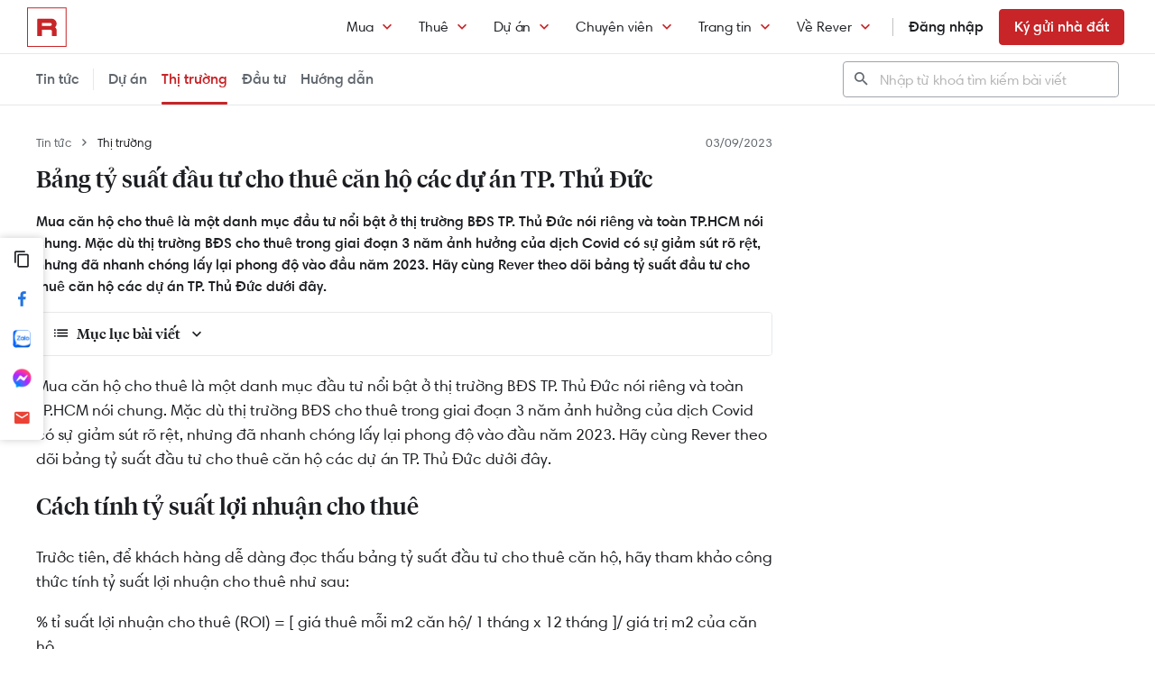

--- FILE ---
content_type: text/html; charset=utf-8
request_url: https://blog.rever.vn/bang-ty-suat-dau-tu-cho-thue-can-ho-cac-du-an-tp-thu-duc
body_size: 25066
content:
<!DOCTYPE html>
<html lang="vi">
<head>
  <title>Bảng tỷ suất đầu tư cho thuê căn hộ các dự án TP. Thủ Đức - Rever Blog</title>
<meta charset="utf-8">
<meta http-equiv="X-UA-Compatible" content="IE=edge,chrome=1">
<meta name="viewport" content="width=device-width,initial-scale=1.0, maximum-scale=1.0, user-scalable=no"/>
<meta name="author" content="REVER">
<meta name="referrer" content="no-referrer-when-downgrade"/>
  <meta name="description" content="Mua căn hộ cho thuê là một danh mục đầu tư nổi bật ở thị trường BĐS TP. Thủ Đức nói riêng và toàn TP.HCM nói chung. Mặc dù thị trường BĐS cho thuê trong giai đoạn 3 năm ảnh hưởng của dịch Covid có sự giảm sút rõ rệt, nhưng đã nhanh chóng lấy lại phong độ vào đầu năm 2023. Hãy cùng Rever theo dõi bảng tỷ suất đầu tư cho thuê căn hộ các dự án TP. Thủ Đức dưới đây.">
<link rel="shortcut icon" href="https://blog.rever.vn/static/images/favicon.ico">
  <link rel="canonical" href="https://blog.rever.vn/bang-ty-suat-dau-tu-cho-thue-can-ho-cac-du-an-tp-thu-duc"/>

<meta property="fb:app_id" content="265437617126890"/>
<meta property="og:url" content="https://blog.rever.vn/bang-ty-suat-dau-tu-cho-thue-can-ho-cac-du-an-tp-thu-duc"/>
<meta property="og:title" content="Bảng tỷ suất đầu tư cho thuê căn hộ các dự án TP. Thủ Đức - Rever Blog"/>
<meta property="og:description" content="Mua căn hộ cho thuê là một danh mục đầu tư nổi bật ở thị trường BĐS TP. Thủ Đức nói riêng và toàn TP.HCM nói chung. Mặc dù thị trường BĐS cho thuê trong giai đoạn 3 năm ảnh hưởng của dịch Covid có sự giảm sút rõ rệt, nhưng đã nhanh chóng lấy lại phong độ vào đầu năm 2023. Hãy cùng Rever theo dõi bảng tỷ suất đầu tư cho thuê căn hộ các dự án TP. Thủ Đức dưới đây."/>
<meta property="og:image" content="https://photo.rever.vn/v3/get/rv51Xb6cRdGcb6FzVn9lMQ8FwDx7EoG78gMJxdN3DBKW0B0ohCWgsfftjOJnNcb_6XBvOG1HE4CmOsoRBI2Jb03Q==/750x500/image.jpg"/>
<meta property="og:image:url" content="https://photo.rever.vn/v3/get/rv51Xb6cRdGcb6FzVn9lMQ8FwDx7EoG78gMJxdN3DBKW0B0ohCWgsfftjOJnNcb_6XBvOG1HE4CmOsoRBI2Jb03Q==/750x500/image.jpg"/>
<meta property="og:image:width" content="600"/>
<meta property="og:image:height" content="320"/>
<meta property="og:site_name" content="rever.vn"/>
<meta property="og:rich_attachment" content="true"/>
<meta property="og:type" content="article"/>
<meta property="hotline" content="1800 234 546"/>
<meta property="hs:portal_id" content="2775524"/>
<meta property="rap:page_type" content="blog_post"/>


<link rel="stylesheet" href="https://blog.rever.vn/static/plugins/material/material-design-iconic-font.min.css?v=19c0e4ae9e2">
<link rel="stylesheet" href="https://blog.rever.vn/static/plugins/swiper-v9.3.2/swiper-bundle.min.css?v=19c0e4ae9e2">
<link rel="stylesheet" href="https://blog.rever.vn/static/css/common.min.css?v=19c0e4ae9e2">
<script src="https://blog.rever.vn/static/js/jquery-2.2.1.min.js"></script>

<!--<script>-->
<!--  /*@shinsenter/defer.js*/-->
<!--  !function (e, i, t, n, r, o) { o = /p/.test(i.readyState); var c = 0 <= navigator.userAgent.indexOf('Firefox'); function f(e, t) { o ? n(e, t || 32) : r.push(e, t) } function a(e, t, n, r) { return t && i.getElementById(t) || (r = i.createElement(e || 'SCRIPT'), t && (r.id = t), n && (r.onload = n), i.head.appendChild(r)), r || {} } e.addEventListener('on' + t in e ? t : 'load', function () { for (o = 1; r[0];) f(r.shift(), r.shift()) }), f._ = a, e.defer = f, e.deferscript = function (e, t, n, r) { f(function () { a('', t, r).src = e }, n) }, e.deferPreload = function (e, t) { if (t = t || 'script', c) { var n = i.createElement('object'); n.data = e, n.width = 0, n.height = 0, i.body.append(n) } else { var r = i.createElement('link'); r.setAttribute('rel', 'preload'), r.href = e, r.as = t, i.head.append(r) } } }(this, document, 'pageshow', setTimeout, []), function (s, n) { var u = 'IntersectionObserver', d = 'lazied', l = 'data-', h = l + d, p = 'load', m = 'forEach', y = 'getAttribute', v = 'setAttribute', b = Function(), g = s.defer || b, f = g._ || b; function E(e, t) { return [].slice.call((t || n).querySelectorAll(e)) } function e(a) { return function (e, t, i, o, c, f) { g(function (n, t) { function r(n) { !1 !== (o || b).call(n, n) && ((f || ['srcset', 'src', 'style'])[m](function (e, t) { (t = n[y](l + e)) && n[v](e, t) }), E('SOURCE', n)[m](r), p in n && n[p]()), n.className += ' ' + (i || d) } t = u in s ? (n = new s[u](function (e) { e[m](function (e, t) { e.isIntersecting && (t = e.target) && (n.unobserve(t), r(t)) }) }, c)).observe.bind(n) : r, E(e || a + '[' + l + 'src]:not([' + h + '])')[m](function (e) { e[y](h) || (e[v](h, a), t(e)) }) }, t) } } function t() { g(function (t, n, r, i, o) { function c(e, t) { for (i in t = t || !1, e.parentNode.removeChild(e), e.removeAttribute('type'), n = f(e.nodeName), t && (n.async = 1), e) 'string' == typeof (o = e[i]) && n[i] != o && (n[i] = o); return n } t = E((r = '[type=deferjs]') + ':not(' + (i = '[async]') + ')'), E(r + i).forEach(function (e) { c(e, !0) }), t.forEach(function (e) { e.src && s.deferPreload(e.src) }), function e() { 0 != t && (r = t.shift(), n = c(r), r.src ? n.onload = n.onerror = e : g(e, .1)) }() }, 4) } t(), s.deferstyle = function (t, n, e, r) { g(function (e) { (e = f('LINK', n, r)).rel = 'stylesheet', e.href = t }, e) }, s.deferimg = e('IMG'), s.deferiframe = e('IFRAME'), g.all = t }(this, document);-->
<!--</script>-->
<!-- You may want to add small polyfill for IE 9~11 -->
<!--<script>deferscript('https://cdn.jsdelivr.net/npm/@shinsenter/defer.js@1.1.7/dist/polyfill.min.js', 'polyfill-js', 1)</script>-->
<script>
  /* waitFor & objValue utils*/
  function objValue(e, o, t) {
    return "string" == typeof o ? objValue(e, o.split("."), t) : 1 == o.length && void 0 !== t ? e[o[0]] = t : 0 == o.length ? e : void 0 === e ? void 0 : objValue(e[o[0]], o.slice(1), t)
  }

  function waitFor(e, o, t) {
    if ("function" == typeof o) {
      t = t || 0;
      var i = (new Date).getTime();
      !function n() {
        void 0 !== objValue(window, e) ? o() : t > 0 && (new Date).getTime() - i > t ? console.error("wait for " + e + " has timeout!") : setTimeout(n, 500)
      }()
    }
  }
</script>
<script async defer>
  !function(){var analytics=window.analytics=window.analytics||[];if(!analytics.initialize)if(analytics.invoked)window.console&&console.error&&console.error("Segment snippet included twice.");else{analytics.invoked=!0;analytics.methods=["trackSubmit","trackClick","trackLink","trackForm","pageview","identify","reset","group","track","ready","alias","debug","page","once","off","on","addSourceMiddleware","addIntegrationMiddleware"];analytics.factory=function(e){return function(){var t=Array.prototype.slice.call(arguments);t.unshift(e);analytics.push(t);return analytics}};for(var e=0;e<analytics.methods.length;e++){var t=analytics.methods[e];analytics[t]=analytics.factory(t)}analytics.load=function(e,t){var n=document.createElement("script");n.type="text/javascript";n.async=!0;n.defer=!0;n.src="https://cdn.segment.com/analytics.js/v1/"+e+"/analytics.min.js";var a=document.getElementsByTagName("script")[0];a.parentNode.insertBefore(n,a);analytics._loadOptions=t};analytics.SNIPPET_VERSION="4.1.0";
    analytics.load("4LCsqFQzVAmMhPA650qKAAbZoHweHzHt", { integrations: { 'Mixpanel': false} });
  }}();
</script>

<!-- Mixpanel -->
<script type="text/javascript">
  // Cookies
  function setCookie(cname, cvalue, exdays) {const d = new Date();d.setDate(d.getDate() + exdays);let expires = 'expires='+d.toUTCString();document.cookie = cname + '=' + cvalue + ';' + expires + ';domain=.rever.vn;path=/';console.log(expires, d, cname + '=' + cvalue + ';' + expires + ';domain=.rever.vn;path=/');}
  function getCookie(cname) {let name = cname + '=';let ca = document.cookie.split(';');for(let i = 0; i < ca.length; i++) {let c = ca[i];while (c.charAt(0) === ' ') {c = c.substring(1);}if (c.indexOf(name) === 0) {return c.substring(name.length, c.length);}}return '';}

  // Config custom lib
  MIXPANEL_CUSTOM_LIB_URL = "https://blog.rever.vn/static/plugins/mixpanel/mixpanel-2.47.0.min.js";
  (function (f, b) { if (!b.__SV) { var e, g, i, h; window.mixpanel = b; b._i = []; b.init = function (e, f, c) { function g(a, d) { var b = d.split("."); 2 == b.length && (a = a[b[0]], d = b[1]); a[d] = function () { a.push([d].concat(Array.prototype.slice.call(arguments, 0))) } } var a = b; "undefined" !== typeof c ? a = b[c] = [] : c = "mixpanel"; a.people = a.people || []; a.toString = function (a) { var d = "mixpanel"; "mixpanel" !== c && (d += "." + c); a || (d += " (stub)"); return d }; a.people.toString = function () { return a.toString(1) + ".people (stub)" }; i = "disable time_event track track_pageview track_links track_forms track_with_groups add_group set_group remove_group register register_once alias unregister identify name_tag set_config reset opt_in_tracking opt_out_tracking has_opted_in_tracking has_opted_out_tracking clear_opt_in_out_tracking start_batch_senders people.set people.set_once people.unset people.increment people.append people.union people.track_charge people.clear_charges people.delete_user people.remove".split(" "); for (h = 0; h < i.length; h++) g(a, i[h]); var j = "set set_once union unset remove delete".split(" "); a.get_group = function () { function b(c) { d[c] = function () { call2_args = arguments; call2 = [c].concat(Array.prototype.slice.call(call2_args, 0)); a.push([e, call2]) } } for (var d = {}, e = ["get_group"].concat(Array.prototype.slice.call(arguments, 0)), c = 0; c < j.length; c++) b(j[c]); return d }; b._i.push([e, f, c]) }; b.__SV = 1.2; e = f.createElement("script"); e.type = "text/javascript"; e.async = !0; e.src = "undefined" !== typeof MIXPANEL_CUSTOM_LIB_URL ? MIXPANEL_CUSTOM_LIB_URL : "file:" === f.location.protocol && "//cdn.mxpnl.com/libs/mixpanel-2-latest.min.js".match(/^\/\//) ? "https://cdn.mxpnl.com/libs/mixpanel-2-latest.min.js" : "//cdn.mxpnl.com/libs/mixpanel-2-latest.min.js"; g = f.getElementsByTagName("script")[0]; g.parentNode.insertBefore(e, g) } })(document, window.mixpanel || []);

  // Init mixpanel config
  mixpanel.init("a7f4d2c8-d33a-41f9-b435-3a1d3aff7962", {
    debug: false,
    persistence: "localStorage",
    api_host: "https://rap.rever.vn",
    track_pageview: false,
    ignore_dnt: true,
    loaded: () => {
      console.debug('LOADED RAP JS')
      var segmentAnonymousId = getCookie('ajs_anonymous_id')
      var rapAnonymousId = getCookie('rap_anonymous_id')
      var rapAnonymousIdFromLocalStorage = localStorage.getItem('rap_anonymous_id')

      if (!!rapAnonymousId && !!rapAnonymousIdFromLocalStorage && rapAnonymousId !== rapAnonymousIdFromLocalStorage) {
        rapAnonymousId = rapAnonymousIdFromLocalStorage
        localStorage.setItem('rap_anonymous_id', rapAnonymousId)
      }

      if (!rapAnonymousId) {
        rapAnonymousId = segmentAnonymousId || mixpanel.get_property('$device_id') || ''
        setCookie('rap_anonymous_id', rapAnonymousId, 36500)
        localStorage.setItem('rap_anonymous_id', rapAnonymousId)
      }

      if (rapAnonymousId) {
        console.debug('has rap_anonymous_id')
        mixpanel.register({
          rap_anonymous_id: segmentAnonymousId
        })
      }

      if (segmentAnonymousId) {
        console.debug('has ajs_anonymous_id')
        mixpanel.register({
          segment_anonymous_id: segmentAnonymousId
        })
      }

      if (window.navigator && window.navigator.userAgent) {
        mixpanel.register({
          user_agent: window.navigator.userAgent
        })
      }

      mixpanel.track_pageview({
        page_type: 'blog_post',
        
      })
    }
  })
</script>

<script>
  window.isLoggedIn = false;
  window._au_api = "https://rever.vn/api";
  window.favorite_api = "https://rever.vn/mapi";
  window.inbound_mkt_api = "https://rever.vn/api/mkt";
  window.zaloOAID = "1717736678695240623"
</script>

<style>
  .btn-primary {
    display: inline-block;
    background-color: rgba(199, 37, 40, 1.0);
    color: #FFFFFF !important;
    padding-top: 12px;
    padding-bottom: 12px;
    padding-left: 20px;
    padding-right: 20px;
    margin: 0 auto;
  }
</style>
  <style>
    [v-cloak] { display:none !important; }
  </style>
</head>
<body>
<main class="layout-blog-detail" data-client="{&quot;num_post_show&quot;:20,&quot;post_id&quot;:8614,&quot;tag_ids&quot;:[6460995860,119043323347,119043323348],&quot;recommend_property_ids&quot;:[],&quot;recommend_post_ids&quot;:[&quot;8938&quot;,&quot;8601&quot;,&quot;8611&quot;,&quot;8630&quot;,&quot;8615&quot;,&quot;8613&quot;,&quot;8608&quot;,&quot;8604&quot;,&quot;8599&quot;,&quot;8597&quot;,&quot;8594&quot;,&quot;8413&quot;,&quot;8386&quot;,&quot;7938&quot;,&quot;7924&quot;,&quot;7860&quot;,&quot;7853&quot;,&quot;2847&quot;,&quot;2721&quot;,&quot;2720&quot;],&quot;total_post&quot;:180}">
    <!--todo: Need to Implement-->
<header class="main-header" id="home">
  <div class="col-left">
    <div class="logo-large">
      <a alt="Rever logo" href="https://rever.vn" title="Rever logo">
        <img src="https://blog.rever.vn/static/images/logo/logo-r-red.svg" alt="Rever">
      </a>
    </div>
    <div class="logo">
      <a alt="Rever logo" href="https://rever.vn" title="Rever logo">
        <img src="https://blog.rever.vn/static/images/logo/logo-r-red.svg" alt="Rever">
      </a>
      <div class="main-nav-menu">
        <div class="main-nav-menu__head">
          <a href="https://rever.vn" class="logo">
            <img src="https://blog.rever.vn/static/images/logo/logo-r-red.svg" alt="Rever">
          </a>
          <button class="close__main-menu">
            <i class="zmdi zmdi-close"></i>
          </button>
        </div>
        <div class="login">
            <div class="user-login">
              <a href="#login" data-mix-header-click="group: authen, action: click_login" title="Đăng nhập / Đăng ký" class="button is-login is-outlined is-fullwidth">
                Đăng nhập
              </a>
            </div>
          <div class="btn-post">
            <a href="" class="button is-post is-primary is-outlined is-fullwidth">Ký gửi nhà đất</a>
          </div>
        </div>
        <ul>
          <li>
            <a href="https://rever.vn">
              <span>Trang chủ</span>
            </a>
          </li>
            <li class="sub-menu">
              <a>
                <span>Mua</span>
                <i class="zmdi zmdi-chevron-down"></i>
              </a>
              <ul>
                  <li>
                    <a href="https://rever.vn/s/ho-chi-minh/mua/can-ho" data-mix-header-click="group: buy, action: select_apartment">Mua căn hộ</a>
                  </li>
                  <li>
                    <a href="https://rever.vn/s/ho-chi-minh/mua/nha-pho" data-mix-header-click="group: buy, action: select_house">Mua nhà phố</a>
                  </li>
                  <li>
                    <a href="https://rever.vn/s/ho-chi-minh/mua/dat-nen" data-mix-header-click="group: buy, action: select_land">Mua đất nền</a>
                  </li>
                  <li>
                    <a href="https://rever.vn/s/ho-chi-minh/mua/studio-flat" data-mix-header-click="group: buy, action: select_studio_flat">Mua căn hộ studio</a>
                  </li>
                  <li>
                    <a href="https://rever.vn/s/ho-chi-minh/mua/office-tel" data-mix-header-click="group: buy, action: select_office_tel">Mua Office-tel</a>
                  </li>
              </ul>
            </li>
            <li class="sub-menu">
              <a>
                <span>Thuê</span>
                <i class="zmdi zmdi-chevron-down"></i>
              </a>
              <ul>
                  <li>
                    <a href="https://rever.vn/s/ho-chi-minh/thue/can-ho" data-mix-header-click="group: rent, action: select_apartment">Thuê căn hộ</a>
                  </li>
                  <li>
                    <a href="https://rever.vn/s/ho-chi-minh/thue/nha-pho" data-mix-header-click="group: rent, action: select_house">Thuê nhà phố</a>
                  </li>
                  <li>
                    <a href="https://rever.vn/s/ho-chi-minh/thue/dat-nen" data-mix-header-click="group: rent, action: select_land">Thuê đất nền</a>
                  </li>
                  <li>
                    <a href="https://rever.vn/s/ho-chi-minh/thue/studio-flat" data-mix-header-click="group: rent, action: select_studio_flat">Thuê căn hộ studio</a>
                  </li>
                  <li>
                    <a href="https://rever.vn/s/ho-chi-minh/thue/office-tel" data-mix-header-click="group: rent, action: select_office_tel">Thuê Office-tel</a>
                  </li>
              </ul>
            </li>
            <li class="sub-menu">
              <a>
                <span>Dự án</span>
                <i class="zmdi zmdi-chevron-down"></i>
              </a>
              <ul>
                  <li>
                    <a href="#" class="sub-menu-heading">Dự án nổi bật</a>
                  </li>
                    <li>
                      <a href="https://rever.vn/du-an/spring-ville-chuan-song-moi-nang-luong-moi" data-mix-header-click="group: project, action: select_spring-ville-chuan-song-moi-nang-luong-moi">Dự án Springville</a>
                    </li>
                    <li>
                      <a href="https://rever.vn/du-an/masteri-centre-point" data-mix-header-click="group: project, action: select_masteri-centre-point">Dự án Masteri Centre Point</a>
                    </li>
                    <li>
                      <a href="https://rever.vn/du-an/la-pura-cap-nhat-moi-nhat-2025-rever" data-mix-header-click="group: project, action: select_la-pura-cap-nhat-moi-nhat-2025-rever">Dự án LA PURA</a>
                    </li>
                    <li>
                      <a href="https://rever.vn/du-an/the-prive" data-mix-header-click="group: project, action: select_the-prive">Dự án THE PRIVÉ</a>
                    </li>
                    <li>
                      <a href="https://rever.vn/du-an/the-meadow-binh-chanh-1" data-mix-header-click="group: project, action: select_the-meadow-binh-chanh-1">Dự án The Meadow</a>
                    </li>
                  <li>
                    <a href="#" class="sub-menu-heading">Dự án theo khu vực</a>
                  </li>
                    <li>
                      <a href="https://rever.vn/s/quan-2/du-an/mua" data-mix-header-click="group: project, action: select_area_district_2">Dự án quận 2</a>
                    </li>
                    <li>
                      <a href="https://rever.vn/s/quan-4/du-an/mua" data-mix-header-click="group: project, action: select_area_district_4">Dự án quận 4</a>
                    </li>
                    <li>
                      <a href="https://rever.vn/s/quan-7/du-an/mua" data-mix-header-click="group: project, action: select_area_district_7">Dự án quận 7</a>
                    </li>
                    <li>
                      <a href="https://rever.vn/s/quan-9/du-an/mua" data-mix-header-click="group: project, action: select_area_district_9">Dự án quận 9</a>
                    </li>
                    <li>
                      <a href="https://rever.vn/du-an" data-mix-header-click="group: project, action: select_project_hcm">Tất cả dự án</a>
                    </li>
              </ul>
            </li>
            <li class="sub-menu">
              <a>
                <span>Chuyên viên</span>
                <i class="zmdi zmdi-chevron-down"></i>
              </a>
              <ul>
                  <li>
                    <a href="#" class="sub-menu-heading">Tư vấn</a>
                  </li>
                    <li>
                      <a href="https://rever.vn/chuyen-vien" data-mix-header-click="group: agent, action: select_agent_page">Gặp chuyên viên</a>
                    </li>
                  <li>
                    <a href="#" class="sub-menu-heading">Môi giới</a>
                  </li>
                    <li>
                      <a href="https://agent.rever.vn" data-mix-header-click="group: agent, action: select_join_rever">Gia nhập Rever</a>
                    </li>
                    <li>
                      <a href="https://academy.rever.vn" data-mix-header-click="group: agent, action: select_academy_page">Rever Academy</a>
                    </li>
                    <li>
                      <a href="https://hoctructuyen.rever.vn" data-mix-header-click="group: agent, action: select_elearning_page">E-Learning</a>
                    </li>
                    <li>
                      <a href="https://agent.rever.vn/blog" data-mix-header-click="group: agent, action: select_agent_blog">Kiến thức môi giới</a>
                    </li>
              </ul>
            </li>
            <li class="sub-menu">
              <a>
                <span>Trang tin</span>
                <i class="zmdi zmdi-chevron-down"></i>
              </a>
              <ul>
                  <li>
                    <a href="#" class="sub-menu-heading">Tổng hợp</a>
                  </li>
                    <li>
                      <a href="https://blog.rever.vn" data-mix-header-click="group: news, action: select_blog_page">Thị trường bất động sản</a>
                    </li>
                    <li>
                      <a href="https://offer.rever.vn" data-mix-header-click="group: news, action: select_offer_page">Tài liệu phân tích</a>
                    </li>
                  <li>
                    <a href="#" class="sub-menu-heading">Địa điểm khu vực</a>
                  </li>
                    <li>
                      <a href="https://rever.vn/khu-vuc/ho-chi-minh" data-mix-header-click="group: news, action: select_location_review">Đánh giá khu vực</a>
                    </li>
                  <li>
                    <a href="#" class="sub-menu-heading">Doanh nghiệp</a>
                  </li>
                    <li>
                      <a href="https://rever.vn/chu-dau-tu" data-mix-header-click="group: news, action: select_developers">Danh mục Chủ đầu tư</a>
                    </li>
              </ul>
            </li>
            <li class="sub-menu">
              <a>
                <span>Về Rever</span>
                <i class="zmdi zmdi-chevron-down"></i>
              </a>
              <ul>
                  <li>
                    <a href="#" class="sub-menu-heading">Về Rever</a>
                  </li>
                    <li>
                      <a href="https://rever.vn/gioi-thieu" data-mix-header-click="group: about_rever, action: select_about_rever">Giới thiệu Rever</a>
                    </li>
                    <li>
                      <a href="https://rever.vn/doi-ngu" data-mix-header-click="group: about_rever, action: select_staff_page">Đội ngũ</a>
                    </li>
                    <li>
                      <a href="https://rever.vn/tuyen-dung" data-mix-header-click="group: about_rever, action: select_career_page">Tuyển dụng</a>
                    </li>
                    <li>
                      <a href="https://rever.vn/lien-he" data-mix-header-click="group: about_rever, action: select_contact_page">Liên hệ</a>
                    </li>
                  <li>
                    <a href="#" class="sub-menu-heading">Dịch vụ nhà đất</a>
                  </li>
                    <li>
                      <a href="https://rever.vn/dang-tin" data-mix-header-click="group: about_rever, action: select_post_listing">Bán và cho thuê</a>
                    </li>
                    <li>
                      <a href="https://rever.vn/thu-tuc-giay-to" data-mix-header-click="group: about_rever, action: select_thu_tuc">Hoàn tất thủ tục</a>
                    </li>
                  <li>
                    <a href="#" class="sub-menu-heading">Hướng dẫn</a>
                  </li>
                    <li>
                      <a href="https://rever.vn/vi-sao-chon-rever" data-mix-header-click="group: about_rever, action: select_why_choose_rever">Vì sao chọn Rever?</a>
                    </li>
                    <li>
                      <a href="https://rever.vn/huong-dan-ban-nha" data-mix-header-click="group: about_rever, action: select_sell_guide">Hướng dẫn bán nhà</a>
                    </li>
                    <li>
                      <a href="https://rever.vn/huong-dan-mua-nha" data-mix-header-click="group: about_rever, action: select_buy_guide">Hướng dẫn mua nhà</a>
                    </li>
              </ul>
            </li>
          <li>
            <a id="install-app">
              <span>Cài đặt ứng dụng</span>
              <i class="zmdi zmdi-smartphone-download"></i>
            </a>
            <input id="app-mobile-ios" type="hidden" value=""/>
            <input id="app-mobile-android" type="hidden" value=""/>
          </li>
          <li>
            <a href="tel:1800234546" data-mix-header-click="group: hotline, action: click_hotline">
              <span>Hotline: <strong>1800 234 546</strong></span>
            </a>
          </li>
        </ul>
      </div>
      <div class="main-nav-menu__overlay"></div>
    </div>
<!--    <div class="top-search">-->
<!--      <form action="/search">-->
<!--        <i class="zmdi zmdi-search"> </i>-->
<!--        <input placeholder="Tìm kiếm bài viết" type="search" class="post-search-input" name="q">-->
<!--      </form>-->
<!--    </div>-->
  </div>
  <div class="col-right">
    <div class="top-menu">
      <ul>
        <li>
          <a href="javascript:void(0)" class="menu-humber">
            <i class="zmdi zmdi-menu"></i>
          </a>
        </li>
          <li class="sub-menu">
            <a href="https://rever.vn/s/ho-chi-minh/mua" >Mua<i class="zmdi zmdi-chevron-down"></i></a>
            <div class="sub-menu-content">
                <ul>
                    <li>
                      <a href="https://rever.vn/s/ho-chi-minh/mua/can-ho" data-mix-header-click="group: buy, action: select_apartment">Mua căn hộ</a>
                    </li>
                    <li>
                      <a href="https://rever.vn/s/ho-chi-minh/mua/nha-pho" data-mix-header-click="group: buy, action: select_house">Mua nhà phố</a>
                    </li>
                    <li>
                      <a href="https://rever.vn/s/ho-chi-minh/mua/dat-nen" data-mix-header-click="group: buy, action: select_land">Mua đất nền</a>
                    </li>
                    <li>
                      <a href="https://rever.vn/s/ho-chi-minh/mua/studio-flat" data-mix-header-click="group: buy, action: select_studio_flat">Mua căn hộ studio</a>
                    </li>
                    <li>
                      <a href="https://rever.vn/s/ho-chi-minh/mua/office-tel" data-mix-header-click="group: buy, action: select_office_tel">Mua Office-tel</a>
                    </li>
                </ul>
            </div>
          </li>
          <li class="sub-menu">
            <a href="https://rever.vn/s/ho-chi-minh/thue" >Thuê<i class="zmdi zmdi-chevron-down"></i></a>
            <div class="sub-menu-content">
                <ul>
                    <li>
                      <a href="https://rever.vn/s/ho-chi-minh/thue/can-ho" data-mix-header-click="group: rent, action: select_apartment">Thuê căn hộ</a>
                    </li>
                    <li>
                      <a href="https://rever.vn/s/ho-chi-minh/thue/nha-pho" data-mix-header-click="group: rent, action: select_house">Thuê nhà phố</a>
                    </li>
                    <li>
                      <a href="https://rever.vn/s/ho-chi-minh/thue/dat-nen" data-mix-header-click="group: rent, action: select_land">Thuê đất nền</a>
                    </li>
                    <li>
                      <a href="https://rever.vn/s/ho-chi-minh/thue/studio-flat" data-mix-header-click="group: rent, action: select_studio_flat">Thuê căn hộ studio</a>
                    </li>
                    <li>
                      <a href="https://rever.vn/s/ho-chi-minh/thue/office-tel" data-mix-header-click="group: rent, action: select_office_tel">Thuê Office-tel</a>
                    </li>
                </ul>
            </div>
          </li>
          <li class="sub-menu">
            <a href="https://rever.vn/s/ho-chi-minh/du-an/mua" >Dự án<i class="zmdi zmdi-chevron-down"></i></a>
            <div class="sub-menu-content">
                <ul>
                  <li>
                    <strong class="sub-menu-heading">Dự án nổi bật</strong>
                  </li>
                    <li>
                      <a href="https://rever.vn/du-an/spring-ville-chuan-song-moi-nang-luong-moi" data-mix-header-click="group: project, action: select_spring-ville-chuan-song-moi-nang-luong-moi">Dự án Springville</a>
                    </li>
                    <li>
                      <a href="https://rever.vn/du-an/masteri-centre-point" data-mix-header-click="group: project, action: select_masteri-centre-point">Dự án Masteri Centre Point</a>
                    </li>
                    <li>
                      <a href="https://rever.vn/du-an/la-pura-cap-nhat-moi-nhat-2025-rever" data-mix-header-click="group: project, action: select_la-pura-cap-nhat-moi-nhat-2025-rever">Dự án LA PURA</a>
                    </li>
                    <li>
                      <a href="https://rever.vn/du-an/the-prive" data-mix-header-click="group: project, action: select_the-prive">Dự án THE PRIVÉ</a>
                    </li>
                    <li>
                      <a href="https://rever.vn/du-an/the-meadow-binh-chanh-1" data-mix-header-click="group: project, action: select_the-meadow-binh-chanh-1">Dự án The Meadow</a>
                    </li>
                </ul>
                <ul>
                  <li>
                    <strong class="sub-menu-heading">Dự án theo khu vực</strong>
                  </li>
                    <li>
                      <a href="https://rever.vn/s/quan-2/du-an/mua" data-mix-header-click="group: project, action: select_area_district_2">Dự án quận 2</a>
                    </li>
                    <li>
                      <a href="https://rever.vn/s/quan-4/du-an/mua" data-mix-header-click="group: project, action: select_area_district_4">Dự án quận 4</a>
                    </li>
                    <li>
                      <a href="https://rever.vn/s/quan-7/du-an/mua" data-mix-header-click="group: project, action: select_area_district_7">Dự án quận 7</a>
                    </li>
                    <li>
                      <a href="https://rever.vn/s/quan-9/du-an/mua" data-mix-header-click="group: project, action: select_area_district_9">Dự án quận 9</a>
                    </li>
                    <li>
                      <a href="https://rever.vn/du-an" data-mix-header-click="group: project, action: select_project_hcm">Tất cả dự án</a>
                    </li>
                </ul>
            </div>
          </li>
          <li class="sub-menu">
            <a href="https://rever.vn/chuyen-vien" rel="nofollow">Chuyên viên<i class="zmdi zmdi-chevron-down"></i></a>
            <div class="sub-menu-content">
                <ul>
                  <li>
                    <strong class="sub-menu-heading">Tư vấn</strong>
                  </li>
                    <li>
                      <a href="https://rever.vn/chuyen-vien" data-mix-header-click="group: agent, action: select_agent_page">Gặp chuyên viên</a>
                    </li>
                </ul>
                <ul>
                  <li>
                    <strong class="sub-menu-heading">Môi giới</strong>
                  </li>
                    <li>
                      <a href="https://agent.rever.vn" data-mix-header-click="group: agent, action: select_join_rever">Gia nhập Rever</a>
                    </li>
                    <li>
                      <a href="https://academy.rever.vn" data-mix-header-click="group: agent, action: select_academy_page">Rever Academy</a>
                    </li>
                    <li>
                      <a href="https://hoctructuyen.rever.vn" data-mix-header-click="group: agent, action: select_elearning_page">E-Learning</a>
                    </li>
                    <li>
                      <a href="https://agent.rever.vn/blog" data-mix-header-click="group: agent, action: select_agent_blog">Kiến thức môi giới</a>
                    </li>
                </ul>
            </div>
          </li>
          <li class="sub-menu">
            <a href="https://blog.rever.vn" >Trang tin<i class="zmdi zmdi-chevron-down"></i></a>
            <div class="sub-menu-content">
                <ul>
                  <li>
                    <strong class="sub-menu-heading">Tổng hợp</strong>
                  </li>
                    <li>
                      <a href="https://blog.rever.vn" data-mix-header-click="group: news, action: select_blog_page">Thị trường bất động sản</a>
                    </li>
                    <li>
                      <a href="https://offer.rever.vn" data-mix-header-click="group: news, action: select_offer_page">Tài liệu phân tích</a>
                    </li>
                </ul>
                <ul>
                  <li>
                    <strong class="sub-menu-heading">Địa điểm khu vực</strong>
                  </li>
                    <li>
                      <a href="https://rever.vn/khu-vuc/ho-chi-minh" data-mix-header-click="group: news, action: select_location_review">Đánh giá khu vực</a>
                    </li>
                </ul>
                <ul>
                  <li>
                    <strong class="sub-menu-heading">Doanh nghiệp</strong>
                  </li>
                    <li>
                      <a href="https://rever.vn/chu-dau-tu" data-mix-header-click="group: news, action: select_developers">Danh mục Chủ đầu tư</a>
                    </li>
                </ul>
            </div>
          </li>
          <li class="sub-menu">
            <a href="https://rever.vn/gioi-thieu" >Về Rever<i class="zmdi zmdi-chevron-down"></i></a>
            <div class="sub-menu-content">
                <ul>
                  <li>
                    <strong class="sub-menu-heading">Về Rever</strong>
                  </li>
                    <li>
                      <a href="https://rever.vn/gioi-thieu" data-mix-header-click="group: about_rever, action: select_about_rever">Giới thiệu Rever</a>
                    </li>
                    <li>
                      <a href="https://rever.vn/doi-ngu" data-mix-header-click="group: about_rever, action: select_staff_page">Đội ngũ</a>
                    </li>
                    <li>
                      <a href="https://rever.vn/tuyen-dung" data-mix-header-click="group: about_rever, action: select_career_page">Tuyển dụng</a>
                    </li>
                    <li>
                      <a href="https://rever.vn/lien-he" data-mix-header-click="group: about_rever, action: select_contact_page">Liên hệ</a>
                    </li>
                </ul>
                <ul>
                  <li>
                    <strong class="sub-menu-heading">Dịch vụ nhà đất</strong>
                  </li>
                    <li>
                      <a href="https://rever.vn/dang-tin" data-mix-header-click="group: about_rever, action: select_post_listing">Bán và cho thuê</a>
                    </li>
                    <li>
                      <a href="https://rever.vn/thu-tuc-giay-to" data-mix-header-click="group: about_rever, action: select_thu_tuc">Hoàn tất thủ tục</a>
                    </li>
                </ul>
                <ul>
                  <li>
                    <strong class="sub-menu-heading">Hướng dẫn</strong>
                  </li>
                    <li>
                      <a href="https://rever.vn/vi-sao-chon-rever" data-mix-header-click="group: about_rever, action: select_why_choose_rever">Vì sao chọn Rever?</a>
                    </li>
                    <li>
                      <a href="https://rever.vn/huong-dan-ban-nha" data-mix-header-click="group: about_rever, action: select_sell_guide">Hướng dẫn bán nhà</a>
                    </li>
                    <li>
                      <a href="https://rever.vn/huong-dan-mua-nha" data-mix-header-click="group: about_rever, action: select_buy_guide">Hướng dẫn mua nhà</a>
                    </li>
                </ul>
            </div>
          </li>
      </ul>
    </div>
    <div class="login">
        <a href="#login" class="btn-login button is-login is-ghost is-static js-login-trigger">Đăng nhập</a>
      <a href="https://rever.vn/dang-tin" class="button is-post is-primary is-outlined mr-2">Ký gửi nhà đất</a>
    </div>
  </div>
</header>
  <div class="sub-header ">
  <div class="container">
    <div class="row">
      <div class="category-menu">
        <div class="category-menu-item">
          <a href="https://blog.rever.vn" class="category-menu-link ">
            Tin tức
          </a>
        </div>
          <div class="category-menu-item ">
            <a href="/du-an" class="category-menu-link ">
              Dự án
            </a>
          </div>
          <div class="category-menu-item ">
            <a href="/thi-truong" class="category-menu-link is-active">
              Thị trường
            </a>
          </div>
          <div class="category-menu-item dropdown is-center">
            <a href="/dau-tu" class="category-menu-link ">
              Đầu tư
            </a>
              <div class="dropdown-menu">
                <div class="dropdown-content">
                    <a href="/dau-tu-nha-dat" class="dropdown-item ">Đầu tư nhà đất</a>
                    <a href="/dau-tu-cho-thue" class="dropdown-item ">Đầu tư cho thuê</a>
                </div>
              </div>
          </div>
          <div class="category-menu-item dropdown is-center">
            <a href="/huong-dan" class="category-menu-link ">
              Hướng dẫn
            </a>
              <div class="dropdown-menu">
                <div class="dropdown-content">
                    <a href="/kinh-nghiem-mua-nha" class="dropdown-item ">Kinh nghiệm mua nhà</a>
                    <a href="/kinh-nghiem-ban-nha" class="dropdown-item ">Kinh nghiệm bán nhà</a>
                    <a href="/nha-dep" class="dropdown-item ">Nhà đẹp</a>
                    <a href="/phong-thuy" class="dropdown-item ">Phong thuỷ</a>
                </div>
              </div>
          </div>
      </div>
      <form @submit="trackSearch" action="/tim-kiem" class="box-search">
        <button data-toggle="search" disabled type="button" class="button is-static"></button>
        <div class="control has-icons-left">
          <i class="icon is-left zmdi zmdi-search"></i>
          <input class="input" name="q" placeholder="Nhập từ khoá tìm kiếm bài viết" type="search" id="search">
        </div>
      </form>
    </div>
  </div>
</div>

<div class="drawer-search">
  <div class="drawer-search-content">
    <form @submit="trackSearch" action="/tim-kiem" class="box-search">
      <button data-toggle="search" disabled type="button" class="button is-static button-search-close">
        <i class="zmdi zmdi-chevron-left"></i>
      </button>
      <div class="control has-icons-left">
        <i class="icon is-left zmdi zmdi-search"></i>
        <input class="input" name="q" type="search" placeholder="Nhập từ khoá tìm kiếm bài viết">
      </div>
    </form>
  </div>
</div>

  <div class="blog-detail">
      <div class="post-body">
        <div class="container">
          <div class="row">
            <div class="main-content">

              <div class="main-breadcrumb">
  <div class="container">
    <ul class="breadcrumbs">
      <li class="breadcrumbs-item">
        <a href="https://blog.rever.vn">
          Tin tức
        </a>
      </li>
        <li class="breadcrumbs-item"><a href="https://blog.rever.vn/thi-truong">Thị trường</a></li>
    </ul>
    <div class="buttons">
      <button data-toggle="search" disabled class="button button-search is-static">
        <span class="icon">
          <i class="zmdi zmdi-search"></i>
        </span>
      </button>
      <button @click="openSharingInResponsive" class="button button-share is-static">
        <span class="icon">
          <i class="zmdi zmdi-share"></i>
        </span>
      </button>
    </div>
  </div>
</div>


              <div class="block-title-date is-flex is-flex-direction-column">
                <h1 class="page-title">Bảng tỷ suất đầu tư cho thuê căn hộ các dự án TP. Thủ Đức</h1>
                <p class="post-date">03/09/2023</p>
              </div>
              <p class="post-sort-description">Mua căn hộ cho thuê là một danh mục đầu tư nổi bật ở thị trường BĐS TP. Thủ Đức nói riêng và toàn TP.HCM nói chung. Mặc dù thị trường BĐS cho thuê trong giai đoạn 3 năm ảnh hưởng của dịch Covid có sự giảm sút rõ rệt, nhưng đã nhanh chóng lấy lại phong độ vào đầu năm 2023. Hãy cùng Rever theo dõi bảng tỷ suất đầu tư cho thuê căn hộ các dự án TP. Thủ Đức dưới đây.</p>
              <div class="body-content">
                  <div class="catalog">
                    <div class="catalog-head">
                      <i class="zmdi zmdi-view-list-alt"></i>
                      Mục lục bài viết
                      <i class="zmdi zmdi-chevron-down"></i>
                      <button @click.stop="openSharingInResponsive" class="button button-share is-static">
                      <span class="icon">
                        <i class="zmdi zmdi-share"></i>
                      </span>
                      </button>
                    </div>
                    <div class="catalog-content">
                        <a v-smooth-scroll @click.stop="" href="#heading-cach-tinh-ty-suat-loi-nhuan-cho-thue" class="catalog-item">Cách tính tỷ suất lợi nhuận cho thuê</a>
                        <a v-smooth-scroll @click.stop="" href="#heading-bang-ty-suat-dau-tu-cho-thue-can-ho-cac-du-an-thu-duc" class="catalog-item">Bảng tỷ suất đầu tư cho thuê căn hộ các dự án Thủ Đức</a>
                    </div>
                  </div>
                <body>
 <p>Mua căn hộ cho thuê là một danh mục đầu tư nổi bật ở thị trường BĐS TP. Thủ Đức nói riêng và toàn TP.HCM nói chung. Mặc dù thị trường BĐS cho thuê trong giai đoạn 3 năm ảnh hưởng của dịch Covid có sự giảm sút rõ rệt, nhưng đã nhanh chóng lấy lại phong độ vào đầu năm 2023. Hãy cùng Rever theo dõi bảng tỷ suất đầu tư cho thuê căn hộ các dự án TP. Thủ Đức dưới đây.</p> 
 <h2 id="heading-cach-tinh-ty-suat-loi-nhuan-cho-thue">Cách tính tỷ suất lợi nhuận cho thuê</h2> 
 <p>Trước tiên, để khách hàng dễ dàng đọc thấu bảng tỷ suất đầu tư cho thuê căn hộ, hãy tham khảo công thức tính tỷ suất lợi nhuận cho thuê như sau:</p> 
 <p>% tỉ suất lợi nhuận cho thuê (ROI) = [ giá thuê mỗi m2 căn hộ/ 1 tháng x 12 tháng ]/ giá trị m2 của căn hộ.</p> 
 <p>Ví dụ: Giá bán căn hộ cao cấp ở D' Lusso quận 2 là 67 tr/m2, Giá thuê trung bình mỗi tháng khoảng 0,31 tr/m2/tháng. Tổng tiền thuê nhận được trong năm là 3,72tr/m2 (0,31 tr/m2/tháng x 12 tháng = 180USD/m2). Vậy tỉ suất lợi nhuận trong năm sẽ là: 3,72/67 ~ 5,55%.</p> 
 <div>
  <span data-canva-clipboard="[base64]/[base64]/[base64]/ACIAOgAiAEIAIgAsACIAQQAiADoANQA0AH0ALAB7ACIAQQA/[base64]"></span> 
  <h2 id="heading-bang-ty-suat-dau-tu-cho-thue-can-ho-cac-du-an-thu-duc">Bảng tỷ suất đầu tư cho thuê căn hộ các dự án Thủ Đức</h2> 
  <p>*** Bảng tính toán dựa trên thống kê giá bán đã được xác thực trên Rever.vn tại thời điểm cuối tháng 7/2023, các cột giá mở bán được thống kê giữa trên số liệu trung bình được tổng hợp và tính toán cho mục đích tham khảo.</p> 
  <table border="1" style="border-collapse: collapse; width: 99.5434%; height: 1174px;"> 
   <tbody> 
    <tr style="height: 18px; background-color: #c72127;"> 
     <td style="width: 25.2987%; text-align: center; height: 18px;"><strong><span style="color: #ffffff;">Tên dự án</span></strong></td> 
     <td style="width: 13.3035%; text-align: center; height: 18px;"><strong><span style="color: #ffffff;">Phường</span></strong></td> 
     <td style="width: 14.3471%; text-align: center; height: 18px;"><strong><span style="color: #ffffff;">Giá bán</span></strong></td> 
     <td style="width: 18.9554%; text-align: center; height: 18px;"><strong><span style="color: #ffffff;">Giá thuê/m2</span></strong></td> 
     <td style="width: 12.5086%; text-align: center; height: 18px;"><strong><span style="color: #ffffff;">ROI</span></strong></td> 
    </tr> 
    <tr style="height: 18px;"> 
     <td style="width: 25.2987%; height: 18px;">The Sun Avenue</td> 
     <td style="text-align: center; width: 13.3035%; height: 198px;" rowspan="8">An Phú</td> 
     <td style="width: 14.3471%; text-align: center; height: 18px;">68 tr/m2</td> 
     <td style="width: 18.9554%; text-align: center; height: 18px;">0,28 tr/tháng</td> 
     <td style="width: 12.5086%; text-align: center; height: 18px;">4,94%</td> 
    </tr> 
    <tr style="height: 36px;"> 
     <td style="width: 25.2987%; height: 36px;">Centang Thủ Thiêm</td> 
     <td style="width: 14.3471%; text-align: center; height: 36px;">52 tr/m2</td> 
     <td style="width: 18.9554%; text-align: center; height: 36px;">0,15 tr/tháng</td> 
     <td style="width: 12.5086%; text-align: center; height: 36px;">3,46%</td> 
    </tr> 
    <tr style="height: 18px;"> 
     <td style="width: 25.2987%; height: 18px;">D' Lusso</td> 
     <td style="width: 14.3471%; text-align: center; height: 18px;">67 tr/m2</td> 
     <td style="width: 18.9554%; text-align: center; height: 18px;">0,31 tr/tháng</td> 
     <td style="width: 12.5086%; text-align: center; height: 18px;">5,55%</td> 
    </tr> 
    <tr style="height: 18px;"> 
     <td style="width: 25.2987%; height: 18px;">Precia</td> 
     <td style="width: 14.3471%; text-align: center; height: 18px;">71 tr/m2</td> 
     <td style="width: 18.9554%; text-align: center; height: 18px;">0,29 tr/tháng</td> 
     <td style="width: 12.5086%; text-align: center; height: 18px;">4,90%</td> 
    </tr> 
    <tr style="height: 36px;"> 
     <td style="width: 25.2987%; height: 36px;">Palm Heights - Palm City</td> 
     <td style="width: 14.3471%; text-align: center; height: 36px;">70 tr/m2</td> 
     <td style="width: 18.9554%; text-align: center; height: 36px;">0,22 tr/tháng</td> 
     <td style="width: 12.5086%; text-align: center; height: 36px;">3,77%</td> 
    </tr> 
    <tr style="height: 18px;"> 
     <td style="width: 25.2987%; height: 18px;">Masteri An Phú</td> 
     <td style="width: 14.3471%; text-align: center; height: 18px;">72 tr/m2</td> 
     <td style="width: 18.9554%; text-align: center; height: 18px;">0,36 tr/tháng</td> 
     <td style="width: 12.5086%; text-align: center; height: 18px;">6,00%</td> 
    </tr> 
    <tr style="height: 18px;"> 
     <td style="width: 25.2987%; height: 18px;">Estella Heights</td> 
     <td style="width: 14.3471%; text-align: center; height: 18px;">91 tr/m2</td> 
     <td style="width: 18.9554%; text-align: center; height: 18px;">0,29 tr/tháng</td> 
     <td style="width: 12.5086%; text-align: center; height: 18px;">3,82%</td> 
    </tr> 
    <tr style="height: 36px;"> 
     <td style="width: 25.2987%; height: 36px;">Lexington Residence</td> 
     <td style="width: 14.3471%; text-align: center; height: 36px;">52 tr/m2</td> 
     <td style="width: 18.9554%; text-align: center; height: 36px;">0,20 tr/tháng</td> 
     <td style="width: 12.5086%; text-align: center; height: 36px;">4,62%</td> 
    </tr> 
    <tr style="height: 36px;"> 
     <td style="width: 25.2987%; height: 36px;">The River Thủ Thiêm</td> 
     <td style="text-align: center; width: 13.3035%; height: 72px;" rowspan="2">An Khánh</td> 
     <td style="width: 14.3471%; text-align: center; height: 36px;">189 tr/m2</td> 
     <td style="width: 18.9554%; text-align: center; height: 36px;">0,50 tr/tháng</td> 
     <td style="width: 12.5086%; text-align: center; height: 36px;">3,17%</td> 
    </tr> 
    <tr style="height: 36px;"> 
     <td style="width: 25.2987%; height: 36px;">Metropole Thủ Thiêm</td> 
     <td style="width: 14.3471%; text-align: center; height: 36px;">172 tr/m2</td> 
     <td style="width: 18.9554%; text-align: center; height: 36px;">0,45 tr/tháng</td> 
     <td style="width: 12.5086%; text-align: center; height: 36px;">3,14%</td> 
    </tr> 
    <tr style="height: 18px;"> 
     <td style="width: 25.2987%; height: 18px;">Thảo Điền Pearl</td> 
     <td style="text-align: center; width: 13.3035%; height: 126px;" rowspan="5">Thảo Điền</td> 
     <td style="width: 14.3471%; text-align: center; height: 18px;">75 tr/m2</td> 
     <td style="width: 18.9554%; text-align: center; height: 18px;">0,25 tr/tháng</td> 
     <td style="width: 12.5086%; text-align: center; height: 18px;">4,00%</td> 
    </tr> 
    <tr style="height: 18px;"> 
     <td style="width: 25.2987%; height: 18px;">Thủ Thiêm Sky</td> 
     <td style="width: 14.3471%; text-align: center; height: 18px;">45 tr/m2</td> 
     <td style="width: 18.9554%; text-align: center; height: 18px;">0,21 tr/tháng</td> 
     <td style="width: 12.5086%; text-align: center; height: 18px;">5,60%</td> 
    </tr> 
    <tr style="height: 18px;"> 
     <td style="width: 25.2987%; height: 18px;">Masteri Thảo Điền</td> 
     <td style="width: 14.3471%; text-align: center; height: 18px;">73 tr/m2</td> 
     <td style="width: 18.9554%; text-align: center; height: 18px;">0,32 tr/tháng</td> 
     <td style="width: 12.5086%; text-align: center; height: 18px;">5,26%</td> 
    </tr> 
    <tr style="height: 36px;"> 
     <td style="width: 25.2987%; height: 36px;">The Nassim</td> 
     <td style="width: 14.3471%; text-align: center; height: 36px;">108 tr/m2</td> 
     <td style="width: 18.9554%; text-align: center; height: 36px;">0,41 tr/tháng</td> 
     <td style="width: 12.5086%; text-align: center; height: 36px;">4,56%</td> 
    </tr> 
    <tr style="height: 36px;"> 
     <td style="width: 25.2987%; height: 36px;">Gateway Thảo Điền</td> 
     <td style="width: 14.3471%; text-align: center; height: 36px;">84 tr/m2</td> 
     <td style="width: 18.9554%; text-align: center; height: 36px;">0,38 tr/tháng</td> 
     <td style="width: 12.5086%; text-align: center; height: 36px;">5,43%</td> 
    </tr> 
    <tr style="height: 18px;"> 
     <td style="width: 25.2987%; height: 18px;">Diamond Island</td> 
     <td style="text-align: center; height: 38px; width: 13.3035%;" rowspan="3">Bình Trưng Tây</td> 
     <td style="width: 14.3471%; text-align: center; height: 18px;">100 tr/m2</td> 
     <td style="width: 18.9554%; text-align: center; height: 18px;">0,36 tr/tháng</td> 
     <td style="width: 12.5086%; text-align: center; height: 18px;">4,32%</td> 
    </tr> 
    <tr style="height: 10px;"> 
     <td style="width: 25.2987%; height: 10px;">Homyland 3</td> 
     <td style="width: 14.3471%; text-align: center; height: 10px;">43 tr/m2</td> 
     <td style="width: 18.9554%; text-align: center; height: 10px;">0,11 tr/tháng</td> 
     <td style="width: 12.5086%; text-align: center; height: 10px;">3,07%</td> 
    </tr> 
    <tr style="height: 10px;"> 
     <td style="width: 25.2987%; height: 10px;">La Astoria</td> 
     <td style="width: 14.3471%; text-align: center; height: 10px;">48 tr/m2</td> 
     <td style="width: 18.9554%; text-align: center; height: 10px;">0,21 tr/tháng</td> 
     <td style="width: 12.5086%; text-align: center; height: 10px;">5,25%</td> 
    </tr> 
    <tr style="height: 0px;"> 
     <td style="width: 25.2987%; height: 0px;">PARCSpring</td> 
     <td style="text-align: center; height: 20px; width: 13.3035%;" rowspan="4">Bình Trưng Đông</td> 
     <td style="width: 14.3471%; text-align: center; height: 0px;">43 tr/m2</td> 
     <td style="width: 18.9554%; text-align: center; height: 0px;">0,13 tr/tháng</td> 
     <td style="width: 12.5086%; text-align: center; height: 0px;">3,63%</td> 
    </tr> 
    <tr style="height: 10px;"> 
     <td style="width: 25.2987%; height: 10px;">The Krista</td> 
     <td style="width: 14.3471%; text-align: center; height: 10px;">41 tr/m2</td> 
     <td style="width: 18.9554%; text-align: center; height: 10px;">0,12 tr/tháng</td> 
     <td style="width: 12.5086%; text-align: center; height: 10px;">3,51%</td> 
    </tr> 
    <tr style="height: 0px;"> 
     <td style="width: 25.2987%; height: 0px;">Kris Vue</td> 
     <td style="width: 14.3471%; text-align: center; height: 0px;">43 tr/m2</td> 
     <td style="width: 18.9554%; text-align: center; height: 0px;">0,14 tr/tháng</td> 
     <td style="width: 12.5086%; text-align: center; height: 0px;">3,91%</td> 
    </tr> 
    <tr style="height: 10px;"> 
     <td style="width: 25.2987%; height: 10px;">Petroland</td> 
     <td style="width: 14.3471%; text-align: center; height: 10px;">39 tr/m2</td> 
     <td style="width: 18.9554%; text-align: center; height: 10px;">0,17 tr/tháng</td> 
     <td style="width: 12.5086%; text-align: center; height: 10px;">5,23%</td> 
    </tr> 
    <tr style="height: 18px;"> 
     <td style="width: 25.2987%; height: 18px;">One Verandah</td> 
     <td style="height: 144px; width: 13.3035%; text-align: center;" rowspan="6">Thạnh Mỹ Lợi</td> 
     <td style="width: 14.3471%; height: 18px; text-align: center;">83 tr/m2</td> 
     <td style="width: 18.9554%; height: 18px; text-align: center;">0,25 tr/tháng</td> 
     <td style="width: 12.5086%; height: 18px; text-align: center;">3,61%</td> 
    </tr> 
    <tr style="height: 18px;"> 
     <td style="width: 25.2987%; height: 18px;">Waterina Suites</td> 
     <td style="width: 14.3471%; height: 18px; text-align: center;">73 tr/m2</td> 
     <td style="width: 18.9554%; height: 18px; text-align: center;">0,17 tr/tháng</td> 
     <td style="width: 12.5086%; height: 18px; text-align: center;">2,79%</td> 
    </tr> 
    <tr style="height: 18px;"> 
     <td style="width: 25.2987%; height: 18px;">Feliz En Vista</td> 
     <td style="width: 14.3471%; height: 18px; text-align: center;">86 tr/m2</td> 
     <td style="width: 18.9554%; height: 18px; text-align: center;">0,26 tr/tháng</td> 
     <td style="width: 12.5086%; height: 18px; text-align: center;">3,63%</td> 
    </tr> 
    <tr style="height: 18px;"> 
     <td style="width: 25.2987%; height: 18px;">Vista Verde</td> 
     <td style="width: 14.3471%; height: 18px; text-align: center;">55 tr/m2</td> 
     <td style="width: 18.9554%; height: 18px; text-align: center;">0,16 tr/tháng</td> 
     <td style="width: 12.5086%; height: 18px; text-align: center;">3,49%</td> 
    </tr> 
    <tr style="height: 36px;"> 
     <td style="width: 25.2987%; height: 36px;">Thủ Thiêm Dragon</td> 
     <td style="width: 14.3471%; height: 36px; text-align: center;">52 tr/m2</td> 
     <td style="width: 18.9554%; height: 36px; text-align: center;">0,16 tr/tháng</td> 
     <td style="width: 12.5086%; height: 36px; text-align: center;">3,69%</td> 
    </tr> 
    <tr style="height: 36px;"> 
     <td style="width: 25.2987%; height: 36px;">CBD Premmium Home</td> 
     <td style="width: 14.3471%; height: 36px; text-align: center;">38 tr/m2</td> 
     <td style="width: 18.9554%; height: 36px; text-align: center;">0,17 tr/tháng</td> 
     <td style="width: 12.5086%; height: 36px; text-align: center;">5,37%</td> 
    </tr> 
    <tr style="height: 18px;"> 
     <td style="width: 25.2987%; height: 18px;">CitiHome</td> 
     <td style="text-align: center; width: 13.3035%; height: 54px;" rowspan="3">Cát Lái</td> 
     <td style="width: 14.3471%; text-align: center; height: 18px;">33 tr/m2</td> 
     <td style="width: 18.9554%; text-align: center; height: 18px;">0,12 tr/tháng</td> 
     <td style="width: 12.5086%; text-align: center; height: 18px;">4,36%</td> 
    </tr> 
    <tr style="height: 18px;"> 
     <td style="width: 25.2987%; height: 18px;">CitiSoho</td> 
     <td style="width: 14.3471%; text-align: center; height: 18px;">41 tr/m2</td> 
     <td style="width: 18.9554%; text-align: center; height: 18px;">0,18 tr/tháng</td> 
     <td style="width: 12.5086%; text-align: center; height: 18px;">5,27%</td> 
    </tr> 
    <tr style="height: 18px;"> 
     <td style="width: 25.2987%; height: 18px;">CitiEsto</td> 
     <td style="width: 14.3471%; text-align: center; height: 18px;">38 tr/m2</td> 
     <td style="width: 18.9554%; text-align: center; height: 18px;">0,22 tr/tháng</td> 
     <td style="width: 12.5086%; text-align: center; height: 18px;">6,95%</td> 
    </tr> 
    <tr style="height: 18px;"> 
     <td style="width: 25.2987%; height: 18px;">Centum Wealth</td> 
     <td style="text-align: center; width: 13.3035%; height: 36px;" rowspan="2">Hiệp Phú</td> 
     <td style="width: 14.3471%; text-align: center; height: 18px;">44 tr/m2</td> 
     <td style="width: 18.9554%; text-align: center; height: 18px;">0,12 tr/tháng</td> 
     <td style="width: 12.5086%; text-align: center; height: 18px;">3,27%</td> 
    </tr> 
    <tr style="height: 18px;"> 
     <td style="width: 25.2987%; height: 18px;">SaiGon Gateway</td> 
     <td style="width: 14.3471%; text-align: center; height: 18px;">34 tr/m2</td> 
     <td style="width: 18.9554%; text-align: center; height: 18px;">0,19 tr/tháng</td> 
     <td style="width: 12.5086%; text-align: center; height: 18px;">6,71%</td> 
    </tr> 
    <tr style="height: 54px;"> 
     <td style="width: 25.2987%; height: 54px;">The Origami Vinhomes Grand Park</td> 
     <td style="text-align: center; width: 13.3035%; height: 54px;">Long Bình</td> 
     <td style="width: 14.3471%; text-align: center; height: 54px;">46 tr/m2</td> 
     <td style="width: 18.9554%; text-align: center; height: 54px;">0,10 tr/tháng</td> 
     <td style="width: 12.5086%; text-align: center; height: 54px;">2,61%</td> 
    </tr> 
    <tr style="height: 18px;"> 
     <td style="width: 25.2987%; height: 18px;">Jamila Khang Điền</td> 
     <td style="text-align: center; width: 13.3035%; height: 126px;" rowspan="7">Phú Hữu</td> 
     <td style="width: 14.3471%; text-align: center; height: 18px;">41 tr/m2</td> 
     <td style="width: 18.9554%; text-align: center; height: 18px;">0,17 tr/tháng</td> 
     <td style="width: 12.5086%; text-align: center; height: 18px;">4,98%</td> 
    </tr> 
    <tr style="height: 18px;"> 
     <td style="width: 25.2987%; height: 18px;">Florg Kikyo</td> 
     <td style="width: 14.3471%; text-align: center; height: 18px;">38 tr/m2</td> 
     <td style="width: 18.9554%; text-align: center; height: 18px;">0,13 tr/tháng</td> 
     <td style="width: 12.5086%; text-align: center; height: 18px;">4,11%</td> 
    </tr> 
    <tr style="height: 18px;"> 
     <td style="width: 25.2987%; height: 18px;">Hausneo</td> 
     <td style="width: 14.3471%; text-align: center; height: 18px;">38 tr/m2</td> 
     <td style="width: 18.9554%; text-align: center; height: 18px;">0,14 tr/tháng</td> 
     <td style="width: 12.5086%; text-align: center; height: 18px;">4,42%</td> 
    </tr> 
    <tr style="height: 18px;"> 
     <td style="width: 25.2987%; height: 18px;">Sky9</td> 
     <td style="width: 14.3471%; text-align: center; height: 18px;">32 tr/m2</td> 
     <td style="width: 18.9554%; text-align: center; height: 18px;">0,10 tr/tháng</td> 
     <td style="width: 12.5086%; text-align: center; height: 18px;">3,75%</td> 
    </tr> 
    <tr style="height: 18px;"> 
     <td style="width: 25.2987%; height: 18px;">The Eastern</td> 
     <td style="width: 14.3471%; text-align: center; height: 18px;">32 tr/m2</td> 
     <td style="width: 18.9554%; text-align: center; height: 18px;">0,13 tr/tháng</td> 
     <td style="width: 12.5086%; text-align: center; height: 18px;">4,88%</td> 
    </tr> 
    <tr style="height: 18px;"> 
     <td style="width: 25.2987%; height: 18px;">Safira</td> 
     <td style="width: 14.3471%; text-align: center; height: 18px;">44 tr/m2</td> 
     <td style="width: 18.9554%; text-align: center; height: 18px;">0,14 tr/tháng</td> 
     <td style="width: 12.5086%; text-align: center; height: 18px;">3,82%</td> 
    </tr> 
    <tr style="height: 18px;"> 
     <td style="width: 25.2987%; height: 18px;">Ricca</td> 
     <td style="width: 14.3471%; text-align: center; height: 18px;">36 tr/m2</td> 
     <td style="width: 18.9554%; text-align: center; height: 18px;">0,10 tr/tháng</td> 
     <td style="width: 12.5086%; text-align: center; height: 18px;">3,33%</td> 
    </tr> 
    <tr style="height: 18px;"> 
     <td style="width: 25.2987%; height: 18px;">Him Lam Phú An</td> 
     <td style="text-align: center; width: 13.3035%; height: 18px;">Phước Long A</td> 
     <td style="width: 14.3471%; text-align: center; height: 18px;">37 tr/m2</td> 
     <td style="width: 18.9554%; text-align: center; height: 18px;">0,11 tr/tháng</td> 
     <td style="width: 12.5086%; text-align: center; height: 18px;">3,57%</td> 
    </tr> 
    <tr style="height: 18px;"> 
     <td style="width: 25.2987%; height: 18px;">Citrine Apartment</td> 
     <td style="text-align: center; height: 18px; width: 13.3035%;" rowspan="4">Phước Long B</td> 
     <td style="width: 14.3471%; text-align: center; height: 18px;">37 tr/m2</td> 
     <td style="width: 18.9554%; text-align: center; height: 18px;">0,11 tr/tháng</td> 
     <td style="width: 12.5086%; text-align: center; height: 18px;">3,57%</td> 
    </tr> 
    <tr style="height: 18px;"> 
     <td style="width: 25.2987%; height: 18px;">9View</td> 
     <td style="width: 14.3471%; text-align: center; height: 18px;">37 tr/m2</td> 
     <td style="width: 18.9554%; text-align: center; height: 18px;">0,13 tr/tháng</td> 
     <td style="width: 12.5086%; text-align: center; height: 18px;">4,22%</td> 
    </tr> 
    <tr style="height: 18px;"> 
     <td style="width: 25.2987%; height: 18px;">The Art</td> 
     <td style="width: 14.3471%; text-align: center; height: 18px;">43 tr/m2</td> 
     <td style="width: 18.9554%; text-align: center; height: 18px;">0,13 tr/tháng</td> 
     <td style="width: 12.5086%; text-align: center; height: 18px;">3,63%</td> 
    </tr> 
    <tr style="height: 18px;"> 
     <td style="width: 25.2987%; height: 18px;">Flora Fuji</td> 
     <td style="width: 14.3471%; text-align: center; height: 18px;">38 tr/m2</td> 
     <td style="width: 18.9554%; text-align: center; height: 18px;">0,11 tr/tháng</td> 
     <td style="width: 12.5086%; text-align: center; height: 18px;">3,47%</td> 
    </tr> 
    <tr style="height: 18px;"> 
     <td style="width: 25.2987%; height: 18px;">Topaz Home 2</td> 
     <td style="text-align: center; width: 13.3035%; height: 18px;">Tân Phú</td> 
     <td style="width: 14.3471%; text-align: center; height: 18px;">25 tr/m2</td> 
     <td style="width: 18.9554%; text-align: center; height: 18px;">0,10 tr/tháng</td> 
     <td style="width: 12.5086%; text-align: center; height: 18px;">4,80%</td> 
    </tr> 
    <tr style="height: 36px;"> 
     <td style="width: 25.2987%; height: 36px;">Moonlight Residences</td> 
     <td style="text-align: center; width: 13.3035%; height: 36px;">Bình Thọ</td> 
     <td style="width: 14.3471%; text-align: center; height: 36px;">52 tr/m2</td> 
     <td style="width: 18.9554%; text-align: center; height: 36px;">0,14 tr/tháng</td> 
     <td style="width: 12.5086%; text-align: center; height: 36px;">3,23%</td> 
    </tr> 
    <tr style="height: 18px;"> 
     <td style="width: 25.2987%; height: 18px;">Saigon Avenue</td> 
     <td style="text-align: center; width: 13.3035%; height: 18px;">Tam Bình</td> 
     <td style="width: 14.3471%; text-align: center; height: 18px;">44 tr/m2</td> 
     <td style="width: 18.9554%; text-align: center; height: 18px;">0,14 tr/tháng</td> 
     <td style="width: 12.5086%; text-align: center; height: 18px;">3,82%</td> 
    </tr> 
    <tr style="height: 18px;"> 
     <td style="width: 25.2987%; height: 18px;">Opal Garden</td> 
     <td style="text-align: center; height: 18px; width: 13.3035%;" rowspan="2">Hiệp Bình Chánh</td> 
     <td style="width: 14.3471%; text-align: center; height: 18px;">53 tr/m2</td> 
     <td style="width: 18.9554%; text-align: center; height: 18px;">0,21 tr/tháng</td> 
     <td style="width: 12.5086%; text-align: center; height: 18px;">4,75%</td> 
    </tr> 
    <tr style="height: 18px;"> 
     <td style="width: 25.2987%; height: 18px;">Opal Riverside</td> 
     <td style="width: 14.3471%; text-align: center; height: 18px;">53 tr/m2</td> 
     <td style="width: 18.9554%; text-align: center; height: 18px;">0,18 tr/tháng</td> 
     <td style="width: 12.5086%; text-align: center; height: 18px;">4,08%</td> 
    </tr> 
    <tr style="height: 18px;"> 
     <td style="width: 25.2987%; height: 18px;">Flora Novia</td> 
     <td style="text-align: center; width: 13.3035%; height: 18px;">Linh Tây</td> 
     <td style="width: 14.3471%; text-align: center; height: 18px;">47 tr/m2</td> 
     <td style="width: 18.9554%; text-align: center; height: 18px;">0,17 tr/tháng</td> 
     <td style="width: 12.5086%; text-align: center; height: 18px;">4,34%</td> 
    </tr> 
    <tr style="height: 18px;"> 
     <td style="width: 25.2987%; height: 18px;">Lotus Sen Hồng</td> 
     <td style="text-align: center; height: 18px; width: 13.3035%;" rowspan="2">An Bình</td> 
     <td style="width: 14.3471%; text-align: center; height: 18px;">32 tr/m2</td> 
     <td style="width: 18.9554%; text-align: center; height: 18px;">0,12 tr/tháng</td> 
     <td style="width: 12.5086%; text-align: center; height: 18px;">4,50%</td> 
    </tr> 
    <tr style="height: 18px;"> 
     <td style="width: 25.2987%; height: 18px;">Fresca Riverside</td> 
     <td style="width: 14.3471%; text-align: center; height: 18px;">37 tr/m2</td> 
     <td style="width: 18.9554%; text-align: center; height: 18px;">0,12 tr/tháng</td> 
     <td style="width: 12.5086%; text-align: center; height: 18px;">3,89%</td> 
    </tr> 
    <tr style="height: 18px;"> 
     <td style="width: 25.2987%; height: 18px;">Chương Dương Home</td> 
     <td style="text-align: center; height: 18px; width: 13.3035%;" rowspan="3">Trường Thọ</td> 
     <td style="width: 14.3471%; text-align: center; height: 18px;">27 tr/m2</td> 
     <td style="width: 18.9554%; text-align: center; height: 18px;">0,10 tr/tháng</td> 
     <td style="width: 12.5086%; text-align: center; height: 18px;">4,44%</td> 
    </tr> 
    <tr style="height: 18px;"> 
     <td style="width: 25.2987%; height: 18px;">Lavita Charm</td> 
     <td style="width: 14.3471%; text-align: center; height: 18px;">46 tr/m2</td> 
     <td style="width: 18.9554%; text-align: center; height: 18px;">0,15 tr/tháng</td> 
     <td style="width: 12.5086%; text-align: center; height: 18px;">3,91%</td> 
    </tr> 
    <tr> 
     <td style="width: 25.2987%;">Lan Phương Tower</td> 
     <td style="width: 14.3471%; text-align: center;">32 tr/m2</td> 
     <td style="width: 18.9554%; text-align: center;">0,11 tr/tháng</td> 
     <td style="width: 12.5086%; text-align: center;">4,13%</td> 
    </tr> 
    <tr> 
     <td style="width: 25.2987%;">Đạt Gia Residence</td> 
     <td style="text-align: center; width: 13.3035%;">Tam Phú</td> 
     <td style="width: 14.3471%; text-align: center;">29 tr/m2</td> 
     <td style="width: 18.9554%; text-align: center;">0,15 tr/tháng</td> 
     <td style="width: 12.5086%; text-align: center;">6,21%</td> 
    </tr> 
    <tr> 
     <td style="width: 25.2987%;">SunView Town</td> 
     <td style="text-align: center; width: 13.3035%;">Hiệp Bình Phước</td> 
     <td style="width: 14.3471%; text-align: center;">34 tr/m2</td> 
     <td style="width: 18.9554%; text-align: center;">0,11 tr/tháng</td> 
     <td style="width: 12.5086%; text-align: center;">3,88%</td> 
    </tr> 
   </tbody> 
  </table> 
  <p style="text-align: left;">Những thông tin ở trên là một phần trong tài liệu "Toàn Cảnh Thị Trường Căn Hộ TP. Thủ Đức Quý 3/2023" được Rever tổng hợp và biên soạn. Quý khách xem thêm có thể tải tài liệu miễn phí dưới đây:</p> 
  <p style="text-align: center;"><a href="https://offer.rever.vn/thi-truong-can-ho-tp-thu-duc-quy-3"><strong><span class="WdYUQQ text-decoration-none text-strikethrough-none">Nhấn tải để đọc tài liệu ngay!</span></strong></a></p> 
  <p style="text-align: left;"><strong><span class="WdYUQQ text-decoration-none text-strikethrough-none"><a href="https://offer.rever.vn/thi-truong-can-ho-tp-thu-duc-quy-3"><img id="img" alt="CTA Blog.jpg" src="https://photo.rever.vn/v3/get/rvgmi1xqCaWdWok6WtLNvzxW3BSXrMwizyM70zq0nkX20VFwR8zc14iP1BRKb6tvb4aoHwGJTr5usXbM4I1IOyHw==/CTA Blog.jpg" width="750" height="auto"></a></span></strong></p> 
 </div>
<script defer src="https://static.cloudflareinsights.com/beacon.min.js/vcd15cbe7772f49c399c6a5babf22c1241717689176015" integrity="sha512-ZpsOmlRQV6y907TI0dKBHq9Md29nnaEIPlkf84rnaERnq6zvWvPUqr2ft8M1aS28oN72PdrCzSjY4U6VaAw1EQ==" data-cf-beacon='{"version":"2024.11.0","token":"b9d1689a17d74d549fc655909e2b2979","server_timing":{"name":{"cfCacheStatus":true,"cfEdge":true,"cfExtPri":true,"cfL4":true,"cfOrigin":true,"cfSpeedBrain":true},"location_startswith":null}}' crossorigin="anonymous"></script>
</body>
              </div>
              <div class="is-flex is-align-items-center">
                <ul class="floating-share-social is-sticky">
                  <li id="copy-link-btn" class="floating-share-social-item">
                    <a @click.prevent="copyLink" href="#" class="tooltip" data-tooltip="Sao chép liên kết">
                      <i class="zmdi zmdi-copy"></i>
                    </a>
                  </li>
                  <li class="floating-share-social-item">
                    <a @click.prevent="shareFacebook" href="#" class="tooltip" data-tooltip="Chia sẻ Facebook">
                      <i class="zmdi zmdi-facebook"></i>
                    </a>
                  </li>
                  <li class="floating-share-social-item">
                    <a @click="trackShareZalo" data-href="https://blog.rever.vn/bang-ty-suat-dau-tu-cho-thue-can-ho-cac-du-an-tp-thu-duc" data-oaid="1717736678695240623"
                       data-layout="4"
                       data-color="white" data-share-type="2" data-customize="true" href="javascript:;"
                       class="tooltip zalo-share-button" data-tooltip="Chia sẻ Zalo">
                      <i class="zmdi ci-zalo"></i>
                    </a>
                  </li>
                  <li class="floating-share-social-item">
                    <a @click.prevent="shareMessenger" href="#" class="tooltip" data-tooltip="Chia sẻ Messenger">
                      <i class="zmdi ci-messenger"></i>
                    </a>
                  </li>
                  <li class="floating-share-social-item">
                    <a @click.prevent="sendEmail" href="#" class="tooltip" data-tooltip="Gửi Email">
                      <i class="zmdi zmdi-email"></i>
                    </a>
                  </li>
                </ul>
                  <p class="post-author is-flex-grow-1 has-text-right-desktop">Đỗ Thanh Ngân</p>
              </div>
                <div class="block-tag">
                  <p class="block-tag-title">Từ khóa liên quan</p>
                  <div class="tags">
                      <a @click="trackPostTag('phan-tich-thi-truong')" href="https://blog.rever.vn/tu-khoa/phan-tich-thi-truong"
                         class="tag is-medium is-rounded" v-impression="{id: '6460995860', type: IMPRESSION_CLICK.TYPE.TAG, section: IMPRESSION_CLICK.SECTION.POST_TAG}">phân tích thị trường</a>
                      <a @click="trackPostTag('chuyen-de-can-ho-thanh-pho-thu-duc')" href="https://blog.rever.vn/tu-khoa/chuyen-de-can-ho-thanh-pho-thu-duc"
                         class="tag is-medium is-rounded" v-impression="{id: '119043323347', type: IMPRESSION_CLICK.TYPE.TAG, section: IMPRESSION_CLICK.SECTION.POST_TAG}">chuyên đề căn hộ thành phố Thủ Đức</a>
                      <a @click="trackPostTag('thi-truong-thu-cap')" href="https://blog.rever.vn/tu-khoa/thi-truong-thu-cap"
                         class="tag is-medium is-rounded" v-impression="{id: '119043323348', type: IMPRESSION_CLICK.TYPE.TAG, section: IMPRESSION_CLICK.SECTION.POST_TAG}">Thị trường thứ cấp</a>
                  </div>
                </div>
            </div>
            <div class="sidebar">
              <div class="sidebar-content">
                <div class="sidebar-block is-grouped">
                </div>
              </div>
            </div>
          </div>
        </div>
      </div>
    
    <section class="section-post">
      <div class="container">
        <div class="row is-flex-direction-column-reverse-mobile">
          <div class="main-content px-6 px-0-desktop pt-0">
            <h2 class="is-h4 is-family-title has-text-weight-medium mb-6 mb-8-desktop">Bài viết cùng chủ đề</h2>
              <div class="mt-6 mt-8-desktop mr-0 pr-0" data-client="{&quot;num_post_show&quot;:20,&quot;post_id&quot;:8614,&quot;tag_ids&quot;:[6460995860,119043323347,119043323348],&quot;recommend_property_ids&quot;:[],&quot;recommend_post_ids&quot;:[&quot;8938&quot;,&quot;8601&quot;,&quot;8611&quot;,&quot;8630&quot;,&quot;8615&quot;,&quot;8613&quot;,&quot;8608&quot;,&quot;8604&quot;,&quot;8599&quot;,&quot;8597&quot;,&quot;8594&quot;,&quot;8413&quot;,&quot;8386&quot;,&quot;7938&quot;,&quot;7924&quot;,&quot;7860&quot;,&quot;7853&quot;,&quot;2847&quot;,&quot;2721&quot;,&quot;2720&quot;],&quot;total_post&quot;:180}">
      <div class="card-post" v-impression="{id: '8938', type: IMPRESSION_CLICK.TYPE.BLOG_POST, section: IMPRESSION_CLICK.SECTION.BLOG_LIST}">
        <a href="https://blog.rever.vn/xu-huong-bat-dong-san-hai-quy-dau-nam-2024-va-du-bao-cho-6-thang-cuoi-nam" class="card-image">
    <img src="https://blog.rever.vn/static/images/1px.png" data-src="https://photo.rever.vn/v3/get/rv6yO2KYSJv_BquHHU60yBPLWrE2cSnLCrFGlbCAx_bVowuGQeQ295vdMHf7Bt0DVdmIkLgsxkfv5ozNTldMkHlQ==/225x150/image.jpg" alt="Xu hướng bất động sản hai quý đầu năm 2024 và dự báo cho 6 tháng cuối năm" loading="lazy" class="lazyload">
</a>
<div class="card-content">
  <a href="https://blog.rever.vn/xu-huong-bat-dong-san-hai-quy-dau-nam-2024-va-du-bao-cho-6-thang-cuoi-nam" class="card-title" title="Xu hướng bất động sản hai quý đầu năm 2024 và dự báo cho 6 tháng cuối năm">Xu hướng bất động sản hai quý đầu năm 2024 và dự báo cho 6 tháng cuối năm</a>
  <p class="card-text"></p>
  <div class="card-summary-list">
    <div class="card-summary-list-item">23/09/2024</div>
  </div>
</div>

      </div>
      <div class="card-post" v-impression="{id: '8601', type: IMPRESSION_CLICK.TYPE.BLOG_POST, section: IMPRESSION_CLICK.SECTION.BLOG_LIST}">
        <a href="https://blog.rever.vn/lai-suat-ngan-hang-den-t8-2023-tiep-tuc-giam-nhung-co-rui-ro" class="card-image">
    <img src="https://blog.rever.vn/static/images/1px.png" data-src="https://photo.rever.vn/v3/get/rvmbfD4WmuUk6X+AUElyUpzwIZHokzwgMkEIaG73rwwb+7LNbDpl8PyK6qn8ArlKNCYMBTFV1HwKvgHjbZPWcQRw==/225x150/image.jpg" alt="Lãi suất ngân hàng đến T11/2023 tiếp tục giảm, nhưng có rủi ro?" loading="lazy" class="lazyload">
</a>
<div class="card-content">
  <a href="https://blog.rever.vn/lai-suat-ngan-hang-den-t8-2023-tiep-tuc-giam-nhung-co-rui-ro" class="card-title" title="Lãi suất ngân hàng đến T11/2023 tiếp tục giảm, nhưng có rủi ro?">Lãi suất ngân hàng đến T11/2023 tiếp tục giảm, nhưng có rủi ro?</a>
  <p class="card-text">Sau một chuỗi các đợt giảm lãi suất cho vay liên tiếp, tháng 11/2023 có sự tiếp tục điều chỉnh lãi suất theo hướng tích cực từ phía nhiều ngân hàng.</p>
  <div class="card-summary-list">
    <div class="card-summary-list-item">28/11/2023</div>
  </div>
</div>

      </div>
      <div class="card-post" v-impression="{id: '8611', type: IMPRESSION_CLICK.TYPE.BLOG_POST, section: IMPRESSION_CLICK.SECTION.BLOG_LIST}">
        <a href="https://blog.rever.vn/chat-luong-an-cu-tp-thu-duc-co-nen-chuyen-den-song" class="card-image">
    <img src="https://blog.rever.vn/static/images/1px.png" data-src="https://photo.rever.vn/v3/get/rvjMED6MokZV1vMa+JFmynBK040ca8g5_l08EgXIfVGOo+GOQRoFKad2DJfk+21RXQrevGHMUW3rjtDRWpqwMkZA==/225x150/image.jpg" alt="Chất lượng an cư TP. Thủ Đức, có nên chuyển đến sống?" loading="lazy" class="lazyload">
</a>
<div class="card-content">
  <a href="https://blog.rever.vn/chat-luong-an-cu-tp-thu-duc-co-nen-chuyen-den-song" class="card-title" title="Chất lượng an cư TP. Thủ Đức, có nên chuyển đến sống?">Chất lượng an cư TP. Thủ Đức, có nên chuyển đến sống?</a>
  <p class="card-text">Thành phố Thủ Đức - nút giao giữa sự phát triển đô thị và nhu cầu sống chất lượng của cư dân - đang đứng trước nhiều thách thức và cơ hội. Từ chất lượng không khí biến đổi đến tình trạng giao thông, từ cơ sở tiện ích giáo dục, mua sắm đến y tế, mỗi yếu tố đều tác động trực tiếp đến quyết định an cư của những người dân hiện hữu và tiềm năng. Bài viết sau đây sẽ cung cấp cho khách hàng cái nhìn chi tiết về các vấn đề môi trường và chất lượng sống tại TP. Thủ Đức</p>
  <div class="card-summary-list">
    <div class="card-summary-list-item">21/09/2023</div>
  </div>
</div>

      </div>
      <div class="card-post" v-impression="{id: '8630', type: IMPRESSION_CLICK.TYPE.BLOG_POST, section: IMPRESSION_CLICK.SECTION.BLOG_LIST}">
        <a href="https://blog.rever.vn/chuyen-de-bds-nghi-duong-va-xu-huong-dau-tu-2023" class="card-image">
    <img src="https://blog.rever.vn/static/images/1px.png" data-src="https://photo.rever.vn/v3/get/rvDQGMyMxEvuaClM96v0g3QuDpG0tqbXlBBTyeROY7Px6nao4QAofA8hx6Nwr6JSrVimPVH9279w1QKdFAHuFr0Q==/225x150/image.jpg" alt="Chuyên đề: BĐS Nghỉ Dưỡng Và Xu Hướng Đầu Tư 2023" loading="lazy" class="lazyload">
</a>
<div class="card-content">
  <a href="https://blog.rever.vn/chuyen-de-bds-nghi-duong-va-xu-huong-dau-tu-2023" class="card-title" title="Chuyên đề: BĐS Nghỉ Dưỡng Và Xu Hướng Đầu Tư 2023">Chuyên đề: BĐS Nghỉ Dưỡng Và Xu Hướng Đầu Tư 2023</a>
  <p class="card-text">Tác động của dịch COVID-19 và kinh tế suy thoái đã thúc đẩy thị trường BĐS tạo đáy, đặc biệt là phân khúc BĐS nghỉ dưỡng đang “nằm im” đã bắt đầu rục rịch vào năm 2023. Nhìn nhận câu chuyện, ngành du lịch phát triển mạnh mẽ trở lại, BĐS nghỉ dưỡng chính là xu hướng đầu tư đáng chú ý năm 2023.</p>
  <div class="card-summary-list">
    <div class="card-summary-list-item">13/09/2023</div>
  </div>
</div>

      </div>
      <div class="card-post" v-impression="{id: '8615', type: IMPRESSION_CLICK.TYPE.BLOG_POST, section: IMPRESSION_CLICK.SECTION.BLOG_LIST}">
        <a href="https://blog.rever.vn/top-4-chu-dau-tu-uy-tin-hang-dau-tp-thu-duc" class="card-image">
    <img src="https://blog.rever.vn/static/images/1px.png" data-src="https://photo.rever.vn/v3/get/rvK91VW+Mxna7D4s+icSKolG152EF8Ueu3vlBE4liEE5km2HNsKRrlGreeh+EmF40T2NEtfsJjytco3OVW6CQ3LA==/225x150/image.jpg" alt="Top 4 chủ đầu tư uy tín hàng đầu TP Thủ Đức" loading="lazy" class="lazyload">
</a>
<div class="card-content">
  <a href="https://blog.rever.vn/top-4-chu-dau-tu-uy-tin-hang-dau-tp-thu-duc" class="card-title" title="Top 4 chủ đầu tư uy tín hàng đầu TP Thủ Đức">Top 4 chủ đầu tư uy tín hàng đầu TP Thủ Đức</a>
  <p class="card-text">Thành phố Thủ Đức, nổi tiếng với tiềm năng phát triển bất động sản đang trở nên ngày càng quan trọng trên bản đồ kinh tế Việt Nam. Nhìn vào sự phát triển của thị trường này, không thể không nhắc đến những &quot;ông lớn&quot; trong ngành bất động sản đang đầu tư mạnh mẽ và góp phần tạo dựng bộ mặt mới cho TP. Thủ Đức. Cùng điểm qua một số gương mặt tiêu biểu đang định hình thị trường bất động sản khu vực này, để thấy rõ hơn bức tranh tổng quan về sự phát triển đa dạng và mạnh mẽ của thị trường bất động sản</p>
  <div class="card-summary-list">
    <div class="card-summary-list-item">03/09/2023</div>
  </div>
</div>

      </div>
      <div class="card-post" v-impression="{id: '8613', type: IMPRESSION_CLICK.TYPE.BLOG_POST, section: IMPRESSION_CLICK.SECTION.BLOG_LIST}">
        <a href="https://blog.rever.vn/tinh-hinh-cung-cau-thi-truong-can-ho-tp-thu-duc-quy-3-2023" class="card-image">
    <img src="https://blog.rever.vn/static/images/1px.png" data-src="https://photo.rever.vn/v3/get/rvTiqjX+bJc+9WnopqNWtuPWrHJ8bZZu8fU3AqqcNDNCmOzJuqo2tm89ys_+yTL9QhyFiBjvUtkL+pA4u4wyfbeA==/225x150/image.jpg" alt="Tình hình cung cầu thị trường căn hộ Tp. Thủ Đức quý 3/2023" loading="lazy" class="lazyload">
</a>
<div class="card-content">
  <a href="https://blog.rever.vn/tinh-hinh-cung-cau-thi-truong-can-ho-tp-thu-duc-quy-3-2023" class="card-title" title="Tình hình cung cầu thị trường căn hộ Tp. Thủ Đức quý 3/2023">Tình hình cung cầu thị trường căn hộ Tp. Thủ Đức quý 3/2023</a>
  <p class="card-text">Trong bối cảnh tình hình kinh tế toàn cầu diễn biến phức tạp và những thách thức từ nguồn cung khan hiếm, thị trường bất động sản (BĐS) tại Việt Nam, đặc biệt là TP.HCM, đang trải qua những chuyển biến đáng chú ý. Với sự tăng trưởng của lượng tìm kiếm và mua bán căn hộ chung cư, kèm theo sự thay đổi của nhu cầu thuê và giá thuê tại các quận trung tâm, nhiều dấu hiệu cho thấy rằng thị trường BĐS đang tìm kiếm một sức đẩy mới.</p>
  <div class="card-summary-list">
    <div class="card-summary-list-item">03/09/2023</div>
  </div>
</div>

      </div>
      <div class="card-post" v-impression="{id: '8608', type: IMPRESSION_CLICK.TYPE.BLOG_POST, section: IMPRESSION_CLICK.SECTION.BLOG_LIST}">
        <a href="https://blog.rever.vn/thi-truong-bds-thu-cap-quan-binh-tan-cap-nhat-t8-2023" class="card-image">
    <img src="https://blog.rever.vn/static/images/1px.png" data-src="https://photo.rever.vn/v3/get/rvuMwI3drNe+HkpCI_RFawYkcipFKnuwcn8YcR39T4MoNSpjiNV8H4rjk3eKm6yox85oT7ygrZuOvpQde4JU9sHA==/225x150/image.jpg" alt="Thị Trường BĐS Thứ Cấp Quận Bình Tân [Cập nhật T8/2023]" loading="lazy" class="lazyload">
</a>
<div class="card-content">
  <a href="https://blog.rever.vn/thi-truong-bds-thu-cap-quan-binh-tan-cap-nhat-t8-2023" class="card-title" title="Thị Trường BĐS Thứ Cấp Quận Bình Tân [Cập nhật T8/2023]">Thị Trường BĐS Thứ Cấp Quận Bình Tân [Cập nhật T8/2023]</a>
  <p class="card-text">Trong giai đoạn thị trường diễn biến khó lường từ 2020 - 2023, quận Bình Tân đã chứng kiến nhiều diễn biến đáng chú ý. Từ việc nguồn cung căn hộ mới giảm sút do quỹ đất thu hẹp và lãi suất ngân hàng tăng, đến ảnh hưởng của dịch Covid-19, mọi yếu tố đều ảnh hưởng đến động lực và hướng di chuyển của thị trường. Đặc biệt, thị trường căn hộ thứ cấp đang chứng tỏ sự tích cực và giữ vai trò quan trọng.</p>
  <div class="card-summary-list">
    <div class="card-summary-list-item">30/08/2023</div>
  </div>
</div>

      </div>
      <div class="card-post" v-impression="{id: '8604', type: IMPRESSION_CLICK.TYPE.BLOG_POST, section: IMPRESSION_CLICK.SECTION.BLOG_LIST}">
        <a href="https://blog.rever.vn/tp-thu-duc-suc-bat-manh-me-tu-quy-hoach-ha-tang" class="card-image">
    <img src="https://blog.rever.vn/static/images/1px.png" data-src="https://photo.rever.vn/v3/get/rvWkd4ij9wC8upCttQ83Teo+f3Cy9Kn5SqwNGjDjv8GAXb_ZKoiXKEmUiAvtBh_fsNE3dOUwo6iAcpPXiNnfT1Hw==/225x150/image.jpg" alt="TP. Thủ Đức: Sức bật mạnh mẽ từ quy hoạch hạ tầng" loading="lazy" class="lazyload">
</a>
<div class="card-content">
  <a href="https://blog.rever.vn/tp-thu-duc-suc-bat-manh-me-tu-quy-hoach-ha-tang" class="card-title" title="TP. Thủ Đức: Sức bật mạnh mẽ từ quy hoạch hạ tầng">TP. Thủ Đức: Sức bật mạnh mẽ từ quy hoạch hạ tầng</a>
  <p class="card-text">Thành phố Thủ Đức được kỳ vọng sẽ trở thành khu vực hạt nhân dẫn dắt nền kinh tế của TP.HCM. Mũi nhọn là ngành kinh tế tri thức, trung tâm đổi mới sáng tạo, thúc đẩy sự phát triển của thành phố và vùng Đông Nam Bộ. Hiện tại, tốc độ đô thị hóa của thành phố Thủ Đức đang đứng đầu toàn thành phố, được nhận định có sức bật mạnh mẽ từ quy hoạch hạ tầng đồng bộ.</p>
  <div class="card-summary-list">
    <div class="card-summary-list-item">27/08/2023</div>
  </div>
</div>

      </div>
      <div class="card-post" v-impression="{id: '8599', type: IMPRESSION_CLICK.TYPE.BLOG_POST, section: IMPRESSION_CLICK.SECTION.BLOG_LIST}">
        <a href="https://blog.rever.vn/bds-binh-tan-trien-vong-di-len-nho-ha-tang-giao-thong" class="card-image">
    <img src="https://blog.rever.vn/static/images/1px.png" data-src="https://photo.rever.vn/v3/get/rvkU5ivtdVH+sM8CHg7gTz396gguonyzREJB50VPZLLhExWAHA7me5mnTW8xPH43dsTA_GjDaTVThYpK2dWTv9OA==/225x150/image.jpg" alt="BĐS Bình Tân Triển Vọng Đi Lên Nhờ Hạ Tầng Giao Thông" loading="lazy" class="lazyload">
</a>
<div class="card-content">
  <a href="https://blog.rever.vn/bds-binh-tan-trien-vong-di-len-nho-ha-tang-giao-thong" class="card-title" title="BĐS Bình Tân Triển Vọng Đi Lên Nhờ Hạ Tầng Giao Thông">BĐS Bình Tân Triển Vọng Đi Lên Nhờ Hạ Tầng Giao Thông</a>
  <p class="card-text">Sự nâng cấp mạnh mẽ về hạ tầng đã tạo cú hích tăng trưởng của bất động sản khu vực. Lợi thế càng rõ hơn khi nhiều trục đường xương sống của thành phố đi ngang qua Bình Tân, góp phần giảm tải lưu lượng giao thông và thúc đẩy giao thương liên vùng. Cùng đi đến những nét nổi bật xung quanh hạ tầng giao thông Bình Tân.</p>
  <div class="card-summary-list">
    <div class="card-summary-list-item">23/08/2023</div>
  </div>
</div>

      </div>
      <div class="card-post" v-impression="{id: '8597', type: IMPRESSION_CLICK.TYPE.BLOG_POST, section: IMPRESSION_CLICK.SECTION.BLOG_LIST}">
        <a href="https://blog.rever.vn/bang-gia-ban-can-ho-nha-pho-binh-tan-moi-nhat-t8-2023" class="card-image">
    <img src="https://blog.rever.vn/static/images/1px.png" data-src="https://photo.rever.vn/v3/get/rv_Hupbw5RhY_38ihk3jmah3lHV1BssrEQ5dZo+FbXcVHWb0t4qCDTFg+NsPVw0Tre0TA3J43X0hWVmOLKR5TZSA==/225x150/image.jpg" alt="Bảng Giá Bán Căn Hộ, Nhà Phố Bình Tân Mới Nhất T11/2023" loading="lazy" class="lazyload">
</a>
<div class="card-content">
  <a href="https://blog.rever.vn/bang-gia-ban-can-ho-nha-pho-binh-tan-moi-nhat-t8-2023" class="card-title" title="Bảng Giá Bán Căn Hộ, Nhà Phố Bình Tân Mới Nhất T11/2023">Bảng Giá Bán Căn Hộ, Nhà Phố Bình Tân Mới Nhất T11/2023</a>
  <p class="card-text">Thị trường BĐS căn hộ, nhà phố Bình Tân được đánh giá mềm hơn so với các dự án phía bên kia bờ Đông dù đều là vùng ven. Tuy nhiên, một chín một mười, giá trị BĐS phía Tây cụ thể là Bình Tân đang tăng triển vượt trội, ghi nhận mức tăng lần lượt là căn hộ chung cư đến 77% và nhà phố tăng 40%. Cùng theo dõi bảng giá tham khảo quý 3.</p>
  <div class="card-summary-list">
    <div class="card-summary-list-item">23/08/2023</div>
  </div>
</div>

      </div>
      <div class="card-post" v-impression="{id: '8594', type: IMPRESSION_CLICK.TYPE.BLOG_POST, section: IMPRESSION_CLICK.SECTION.BLOG_LIST}">
        <a href="https://blog.rever.vn/chuyen-de-cam-nang-mua-can-ho-va-chuyen-nha-den-binh-tan-quy-3-2023" class="card-image">
    <img src="https://blog.rever.vn/static/images/1px.png" data-src="https://photo.rever.vn/v3/get/rvoyvNYR68jYHZodtSWMgyewhuDhCgtJ5aYxtgIMVfD2QD5MK5OCWZs5EtWKH4olK3skAA_MZgzKqRbFY_sQlbOQ==/225x150/image.jpg" alt="Chuyên đề: Cẩm nang mua căn hộ và chuyển nhà đến Bình Tân quý 3/2023" loading="lazy" class="lazyload">
</a>
<div class="card-content">
  <a href="https://blog.rever.vn/chuyen-de-cam-nang-mua-can-ho-va-chuyen-nha-den-binh-tan-quy-3-2023" class="card-title" title="Chuyên đề: Cẩm nang mua căn hộ và chuyển nhà đến Bình Tân quý 3/2023">Chuyên đề: Cẩm nang mua căn hộ và chuyển nhà đến Bình Tân quý 3/2023</a>
  <p class="card-text">Rõ ràng, bất cứ ai chuyển nhà đến một nơi khác sẽ có nhiều bỡ ngỡ chưa kịp thích nghi. Hiểu được điều đó, Rever đã tổng hợp, phân tích và đưa ra một cuốn cẩm nang mua nhà căn hộ và chuyển nhà đến Bình Tân. Tài liệu sẽ bao gồm những nét văn hóa, phong cách sống, những mẹo khi mua căn hộ và chuyển nhà đến quận Bình Tân. </p>
  <div class="card-summary-list">
    <div class="card-summary-list-item">21/08/2023</div>
  </div>
</div>

      </div>
      <div class="card-post" v-impression="{id: '8413', type: IMPRESSION_CLICK.TYPE.BLOG_POST, section: IMPRESSION_CLICK.SECTION.BLOG_LIST}">
        <a href="https://blog.rever.vn/cap-so-hong-cho-condotel-officetel-trong-thang-5/2023" class="card-image">
    <img src="https://blog.rever.vn/static/images/1px.png" data-src="https://offer.rever.vn/hubfs/REVER-Apr-10-2023-08-58-58-2030-AM.png" alt="Cấp sổ hồng cho condotel, officetel trong tháng 5/2023: Cởi trói bất động sản du lịch" loading="lazy" class="lazyload">
</a>
<div class="card-content">
  <a href="https://blog.rever.vn/cap-so-hong-cho-condotel-officetel-trong-thang-5/2023" class="card-title" title="Cấp sổ hồng cho condotel, officetel trong tháng 5/2023: Cởi trói bất động sản du lịch">Cấp sổ hồng cho condotel, officetel trong tháng 5/2023: Cởi trói bất động sản du lịch</a>
  <p class="card-text">Mới đây Chính phủ vừa ban hành Nghị định 10/2023/NĐ-CP về việc sửa đổi, bổ sung một số điều cho các Nghị định hướng dẫn thi hành Luật Đất đai, có hiệu lực kể từ ngày 20/5/2023. Theo đó condotel, officetel sẽ được cấp sổ hồng nếu như đủ điều kiện. </p>
  <div class="card-summary-list">
    <div class="card-summary-list-item">10/04/2023</div>
  </div>
</div>

      </div>
      <div class="card-post" v-impression="{id: '8386', type: IMPRESSION_CLICK.TYPE.BLOG_POST, section: IMPRESSION_CLICK.SECTION.BLOG_LIST}">
        <a href="https://blog.rever.vn/bat-dong-san-tp-thu-duc-chua-dung-nhung-hap-luc-manh-me" class="card-image">
    <img src="https://blog.rever.vn/static/images/1px.png" data-src="https://offer.rever.vn/hubfs/thuduc.jpeg" alt="Bất động sản TP.Thủ Đức nơi chứa đựng những hấp lực mạnh mẽ" loading="lazy" class="lazyload">
</a>
<div class="card-content">
  <a href="https://blog.rever.vn/bat-dong-san-tp-thu-duc-chua-dung-nhung-hap-luc-manh-me" class="card-title" title="Bất động sản TP.Thủ Đức nơi chứa đựng những hấp lực mạnh mẽ">Bất động sản TP.Thủ Đức nơi chứa đựng những hấp lực mạnh mẽ</a>
  <p class="card-text">Bất động sản TP. Thủ Đức nhờ những động lực thúc đẩy mạnh mẽ, vì thế hiện nay được các chuyên gia đánh giá vô cùng cao về tiềm năng phát triển vượt trội</p>
  <div class="card-summary-list">
    <div class="card-summary-list-item">28/03/2023</div>
  </div>
</div>

      </div>
      <div class="card-post" v-impression="{id: '7938', type: IMPRESSION_CLICK.TYPE.BLOG_POST, section: IMPRESSION_CLICK.SECTION.BLOG_LIST}">
        <a href="https://blog.rever.vn/can-ho-chung-cu-dual-key" class="card-image">
    <img src="https://blog.rever.vn/static/images/1px.png" data-src="https://offer.rever.vn/hubfs/Dual%20Key%20-%20C%C6%A1n%20gi%C3%B3%20m%E1%BB%9Bi%20c%E1%BB%A7a%20th%E1%BB%8B%20tr%C6%B0%E1%BB%9Dng%20c%C4%83n%20h%E1%BB%99%20chung%20c%C6%B0%20n%C4%83m%202022!.png" alt="Dual Key - Cơn gió mới của thị trường căn hộ chung cư năm 2022" loading="lazy" class="lazyload">
</a>
<div class="card-content">
  <a href="https://blog.rever.vn/can-ho-chung-cu-dual-key" class="card-title" title="Dual Key - Cơn gió mới của thị trường căn hộ chung cư năm 2022">Dual Key - Cơn gió mới của thị trường căn hộ chung cư năm 2022</a>
  <p class="card-text">Loại hình căn hộ chung cư Dual Key hay còn gọi là căn hộ kép đang là xu hướng của năm 2022 bởi tính linh hoạt và tiện dụng của nó.</p>
  <div class="card-summary-list">
    <div class="card-summary-list-item">19/09/2022</div>
  </div>
</div>

      </div>
      <div class="card-post" v-impression="{id: '7924', type: IMPRESSION_CLICK.TYPE.BLOG_POST, section: IMPRESSION_CLICK.SECTION.BLOG_LIST}">
        <a href="https://blog.rever.vn/5-tieu-chi-khi-dau-tu-can-ho-chung-cu" class="card-image">
    <img src="https://blog.rever.vn/static/images/1px.png" data-src="https://offer.rever.vn/hubfs/5%20ti%C3%AAu%20ch%C3%AD%20kh%C3%B4ng%20th%E1%BB%83%20b%E1%BB%8F%20qua%20khi%20%C4%91%E1%BA%A7u%20t%C6%B0%20c%C4%83n%20h%E1%BB%99%20chung%20c%C6%B0-2.png" alt="5 tiêu chí không thể bỏ qua khi đầu tư căn hộ chung cư!" loading="lazy" class="lazyload">
</a>
<div class="card-content">
  <a href="https://blog.rever.vn/5-tieu-chi-khi-dau-tu-can-ho-chung-cu" class="card-title" title="5 tiêu chí không thể bỏ qua khi đầu tư căn hộ chung cư!">5 tiêu chí không thể bỏ qua khi đầu tư căn hộ chung cư!</a>
  <p class="card-text">Căn hộ chung cư là một loại hình luôn thu hút các nhà đầu tư. Vậy để đánh giá một dự án căn hộ chung cư như thế nào là tiềm năng cần lưu ý những điều gì?</p>
  <div class="card-summary-list">
    <div class="card-summary-list-item">13/09/2022</div>
  </div>
</div>

      </div>
      <div class="card-post" v-impression="{id: '7860', type: IMPRESSION_CLICK.TYPE.BLOG_POST, section: IMPRESSION_CLICK.SECTION.BLOG_LIST}">
        <a href="https://blog.rever.vn/mua-ban-dat-gan-cao-toc" class="card-image">
    <img src="https://blog.rever.vn/static/images/1px.png" data-src="https://offer.rever.vn/hubfs/cao-toc-bien-hoa-vung-tau-02-1651658550.jpg" alt="Mua bán đất ở gần đường cao tốc - Cẩn thận lợi bất cập hại!" loading="lazy" class="lazyload">
</a>
<div class="card-content">
  <a href="https://blog.rever.vn/mua-ban-dat-gan-cao-toc" class="card-title" title="Mua bán đất ở gần đường cao tốc - Cẩn thận lợi bất cập hại!">Mua bán đất ở gần đường cao tốc - Cẩn thận lợi bất cập hại!</a>
  <p class="card-text">Các dự án đất nền, căn hộ tại khu vực gần đường cao tốc thường nhận sự quan tâm của rất nhiều người bởi sự thuận tiện đi lại. Vậy có nên mua bán đất ở đây?</p>
  <div class="card-summary-list">
    <div class="card-summary-list-item">23/08/2022</div>
  </div>
</div>

      </div>
      <div class="card-post" v-impression="{id: '7853', type: IMPRESSION_CLICK.TYPE.BLOG_POST, section: IMPRESSION_CLICK.SECTION.BLOG_LIST}">
        <a href="https://blog.rever.vn/dau-tu-bat-dong-san-3-nam-toi" class="card-image">
    <img src="https://blog.rever.vn/static/images/1px.png" data-src="https://offer.rever.vn/hubfs/Lo%E1%BA%A1i%20h%C3%ACnh%20b%E1%BA%A5t%20%C4%91%E1%BB%99ng%20s%E1%BA%A3n%20n%C3%A0o%20n%C3%AAn%20%C4%91%C6%B0%E1%BB%A3c%20%C4%91%E1%BA%A7u%20t%C6%B0%20trong%203%20n%C4%83m%20t%E1%BB%9Bi.png" alt="Loại hình bất động sản nào nên được đầu tư trong 3 năm tới?" loading="lazy" class="lazyload">
</a>
<div class="card-content">
  <a href="https://blog.rever.vn/dau-tu-bat-dong-san-3-nam-toi" class="card-title" title="Loại hình bất động sản nào nên được đầu tư trong 3 năm tới?">Loại hình bất động sản nào nên được đầu tư trong 3 năm tới?</a>
  <p class="card-text">Bất Động Sản luôn là kênh đầu tư tiềm năng, mang lại lợi nhuận cao và ít rủi ro. Vậy loại hình nào và khu vực nào tiềm năng trong 3 đến 5 năm tới? </p>
  <div class="card-summary-list">
    <div class="card-summary-list-item">22/08/2022</div>
  </div>
</div>

      </div>
      <div class="card-post" v-impression="{id: '2847', type: IMPRESSION_CLICK.TYPE.BLOG_POST, section: IMPRESSION_CLICK.SECTION.BLOG_LIST}">
        <a href="https://blog.rever.vn/mua-dat-nen-bang-hop-dong-gop-von-nen-hay-khong" class="card-image">
    <img src="https://blog.rever.vn/static/images/1px.png" data-src="https://offer.rever.vn/hubfs/mua-dat-nen-bang-hop-dong-gop-von-nen-hay-khong.jpg" alt="Mua đất nền bằng hợp đồng góp vốn: nên hay không?" loading="lazy" class="lazyload">
</a>
<div class="card-content">
  <a href="https://blog.rever.vn/mua-dat-nen-bang-hop-dong-gop-von-nen-hay-khong" class="card-title" title="Mua đất nền bằng hợp đồng góp vốn: nên hay không?">Mua đất nền bằng hợp đồng góp vốn: nên hay không?</a>
  <p class="card-text">Chủ đầu tư thường áp dụng hợp đồng góp vốn với khách hàng ngay từ khi dự án mới bước vào giai đoạn đầu triển khai. Tuy nhiên, hàng chưa nhận mà tiền đã trao trước như hình thức hợp đồng góp vốn liệu có an toàn hay không?&#10;</p>
  <div class="card-summary-list">
    <div class="card-summary-list-item">30/11/2018</div>
  </div>
</div>

      </div>
      <div class="card-post" v-impression="{id: '2721', type: IMPRESSION_CLICK.TYPE.BLOG_POST, section: IMPRESSION_CLICK.SECTION.BLOG_LIST}">
        <a href="https://blog.rever.vn/co-nen-dau-tu-dat-nen-theo-kieu-don-bay" class="card-image">
    <img src="https://blog.rever.vn/static/images/1px.png" data-src="https://offer.rever.vn/hubfs/co-nen-dau-tu-dat-nen-theo-kieu-don-bay.jpg" alt="Có nên đầu tư đất nền theo kiểu &quot;đòn bẩy&quot;?" loading="lazy" class="lazyload">
</a>
<div class="card-content">
  <a href="https://blog.rever.vn/co-nen-dau-tu-dat-nen-theo-kieu-don-bay" class="card-title" title="Có nên đầu tư đất nền theo kiểu &quot;đòn bẩy&quot;?">Có nên đầu tư đất nền theo kiểu &quot;đòn bẩy&quot;?</a>
  <p class="card-text">Các nhà chuyên gia khuyên rằng, nhà đầu tư không nên sử dụng đòn bẩy tài chính quá đà khi đầu tư đất nền, nhất là trong bối cảnh giá đất nền tăng cao.&#10;</p>
  <div class="card-summary-list">
    <div class="card-summary-list-item">23/11/2018</div>
  </div>
</div>

      </div>
      <div class="card-post" v-impression="{id: '2720', type: IMPRESSION_CLICK.TYPE.BLOG_POST, section: IMPRESSION_CLICK.SECTION.BLOG_LIST}">
        <a href="https://blog.rever.vn/dau-tu-dat-nen-thoi-sot-gia-can-trong-thay-vi-lieu" class="card-image">
    <img src="https://blog.rever.vn/static/images/1px.png" data-src="https://offer.rever.vn/hubfs/dau-tu-%C4%91at-nen-thoi-sot-gia-can-trong-thay-vi-lieu.jpg" alt="Đầu tư đất nền thời sốt giá, cẩn trọng thay vì “liều”" loading="lazy" class="lazyload">
</a>
<div class="card-content">
  <a href="https://blog.rever.vn/dau-tu-dat-nen-thoi-sot-gia-can-trong-thay-vi-lieu" class="card-title" title="Đầu tư đất nền thời sốt giá, cẩn trọng thay vì “liều”">Đầu tư đất nền thời sốt giá, cẩn trọng thay vì “liều”</a>
  <p class="card-text">Thời gian gần đây, phân khúc đất nền liên tục tạo nên “cơn sốt” giá trên thị trường bất động sản, đặc biệt là các tỉnh vùng ven như Bình Dương, Long An, Đồng Nai.  Tuy nhiên, các chuyên gia cho rằng không nên liều lĩnh trong lúc thị trường đang tăng giá mà cần phải cẩn trọng hơn.&#10;</p>
  <div class="card-summary-list">
    <div class="card-summary-list-item">23/11/2018</div>
  </div>
</div>

      </div>
</div>
              <component v-for="html in morePostHTML" :is="html"></component>
              <div v-if="showLoadMore" class="mt-8 has-text-centered">
                <button @click="loadMorePost" :class="{'is-loading': loading}"
                        class="button is-large-desktop is-secondary">Xem thêm
                </button>
              </div>
                <div v-else class="mt-8 has-text-centered" v-cloak>
                  <a href="https://blog.rever.vn/thi-truong" :class="{'is-loading': loading}"
                          class="button is-large-desktop is-secondary" v-cloak>Quay về chuyên mục
                  </a>
                </div>
          </div>
          <div class="sidebar mt-0">
            <div class="sidebar-content">
              <div class="sidebar-block section-project-highlight px-6 px-0-desktop">
                <div class="section-title-wrap mb-6">
  <a href="https://rever.vn/du-an">
    <h3 class="section-title is-h4 is-h5-desktop">Dự án nổi bật</h3>
  </a>
  <a href="https://rever.vn/du-an" class="ml-auto is-flex-shrink-0 is-body2">
    Xem tất cả
    <i class="zmdi zmdi-arrow-right pl-4"></i>
  </a>
</div>
<div class="project-highlight-wrapper">
  <div class="swiper project-highlight-slider">
    <div class="swiper-wrapper">
        <div class="swiper-slide"
             v-impression="{id: '1749020146515_6358', type: IMPRESSION_CLICK.TYPE.PROJECT, section: IMPRESSION_CLICK.SECTION.FEATURE_PROJECT}">
          <div class="card card-project">
  <a class="card-link-pseudo" href="https://rever.vn/du-an/spring-ville-chuan-song-moi-nang-luong-moi"></a>
    <div class="badges card-project-status">
      <span class="badge is-primary">Sắp mở bán</span>
    </div>
  <div class="card-image card-project-image">
      <img src="https://blog.rever.vn/static/images/1px.png" data-srcset="https://photo.rever.vn/v3/get/rvk8hROAJ+w2DZXsmxAdhIyF+aYl62G_8kRFQvNcw62KTWLTphDdga6JHop6gD0J++79dDCGDQDWpN97Jh1_Oy4A==/450x300/image.jpg 600w, https://photo.rever.vn/v3/get/rvk8hROAJ+w2DZXsmxAdhIyF+aYl62G_8kRFQvNcw62KTWLTphDdga6JHop6gD0J++79dDCGDQDWpN97Jh1_Oy4A==/225x150/image.jpg" alt="Springville" loading="lazy" class="lazyload">
  </div>
  <div class="card-content card-project-content">
    <a class="card-project-title" href="https://rever.vn/du-an/spring-ville-chuan-song-moi-nang-luong-moi">Springville</a>
    <ul class="card-address">
        <li><a href="https://rever.vn/s/nhon-trach/mua" data-impression="noclick">Nhơn Trạch, Đồng Nai</a></li>
    </ul>
    <div class="card-project-price">
      <strong>Đang cập nhật</strong>
    </div>
  </div>
</div>
        </div>
        <div class="swiper-slide"
             v-impression="{id: '1600411112385_3421', type: IMPRESSION_CLICK.TYPE.PROJECT, section: IMPRESSION_CLICK.SECTION.FEATURE_PROJECT}">
          <div class="card card-project">
  <a class="card-link-pseudo" href="https://rever.vn/du-an/masteri-centre-point"></a>
    <div class="badges card-project-status">
      <span class="badge is-grey">Đã bàn giao</span>
    </div>
  <div class="card-image card-project-image">
      <img src="https://blog.rever.vn/static/images/1px.png" data-srcset="https://photo.rever.vn/v3/get/vEHrp5KslzI+0FqGf_TrB16gPd57YvA5myl6dOMXBTk=/450x300/image.jpg 600w, https://photo.rever.vn/v3/get/vEHrp5KslzI+0FqGf_TrB16gPd57YvA5myl6dOMXBTk=/225x150/image.jpg" alt="Masteri Centre Point" loading="lazy" class="lazyload">
  </div>
  <div class="card-content card-project-content">
    <a class="card-project-title" href="https://rever.vn/du-an/masteri-centre-point">Masteri Centre Point</a>
    <ul class="card-address">
        <li><a href="https://rever.vn/s/quan-9/mua" data-impression="noclick">Quận 9, Hồ Chí Minh</a></li>
    </ul>
    <div class="card-project-price">
      <strong>Đang cập nhật</strong>
    </div>
  </div>
</div>
        </div>
        <div class="swiper-slide"
             v-impression="{id: '1742287460806_9388', type: IMPRESSION_CLICK.TYPE.PROJECT, section: IMPRESSION_CLICK.SECTION.FEATURE_PROJECT}">
          <div class="card card-project">
  <a class="card-link-pseudo" href="https://rever.vn/du-an/la-pura-cap-nhat-moi-nhat-2025-rever"></a>
    <div class="badges card-project-status">
      <span class="badge is-primary">Sắp mở bán</span>
    </div>
  <div class="card-image card-project-image">
      <img src="https://blog.rever.vn/static/images/1px.png" data-srcset="https://photo.rever.vn/v3/get/rvybJzSlQ5ouM+9NzbZoLs9fdOWKqcGllWu52RdRWCrLJmpP94yL+SJ5zEeM4T699hbDRIoTzFj9GWt_ylX_L4MA==/450x300/image.jpg 600w, https://photo.rever.vn/v3/get/rvybJzSlQ5ouM+9NzbZoLs9fdOWKqcGllWu52RdRWCrLJmpP94yL+SJ5zEeM4T699hbDRIoTzFj9GWt_ylX_L4MA==/225x150/image.jpg" alt="LA PURA" loading="lazy" class="lazyload">
  </div>
  <div class="card-content card-project-content">
    <a class="card-project-title" href="https://rever.vn/du-an/la-pura-cap-nhat-moi-nhat-2025-rever">LA PURA</a>
    <ul class="card-address">
        <li><a href="https://rever.vn/s/thuan-an/mua" data-impression="noclick">Thuận An, Bình Dương</a></li>
    </ul>
    <div class="card-project-price">
      <strong>Đang cập nhật</strong>
    </div>
  </div>
</div>
        </div>
        <div class="swiper-slide"
             v-impression="{id: '1743670673342_3222', type: IMPRESSION_CLICK.TYPE.PROJECT, section: IMPRESSION_CLICK.SECTION.FEATURE_PROJECT}">
          <div class="card card-project">
  <a class="card-link-pseudo" href="https://rever.vn/du-an/the-prive"></a>
  <div class="card-image card-project-image">
      <img src="https://blog.rever.vn/static/images/1px.png" data-srcset="https://photo.rever.vn/v3/get/rviwjW3rXg+fYkyodSNq_8CDgBuBvt3B9dd8DC4VlRpC3MhXmUhKYUB_+RYk1aDXlWbUCrJYOcuJTE3DWi40DnIQ==/450x300/image.jpg 600w, https://photo.rever.vn/v3/get/rviwjW3rXg+fYkyodSNq_8CDgBuBvt3B9dd8DC4VlRpC3MhXmUhKYUB_+RYk1aDXlWbUCrJYOcuJTE3DWi40DnIQ==/225x150/image.jpg" alt="THE PRIVÉ" loading="lazy" class="lazyload">
  </div>
  <div class="card-content card-project-content">
    <a class="card-project-title" href="https://rever.vn/du-an/the-prive">THE PRIVÉ</a>
    <ul class="card-address">
        <li><a href="https://rever.vn/s/quan-2/mua" data-impression="noclick">Quận 2, Hồ Chí Minh</a></li>
    </ul>
    <div class="card-project-price">
      <strong>Đang cập nhật</strong>
    </div>
  </div>
</div>
        </div>
      <div class="swiper-slide swiper-slide-addition">
        <div class="card-link">
          <p class="card-link-image">
            <img src="https://blog.rever.vn/static/images/1px.png" data-src="https://blog.rever.vn/static/images/project/project-card-default.png"
                 alt="Rever" loading="lazy" class="lazyload">
          </p>
          <a href="https://rever.vn/du-an" class="card-link-content">
            <span class="card-link-text is-body1 has-text-white">Xem thêm</span>
            <span class="icon"><i class="zmdi zmdi-arrow-right"></i></span>
          </a>
        </div>
      </div>
    </div>
  </div>
</div>
              </div>
              <div class="sidebar-block">
                <div class="section-subscriber-content">
  <img src="https://blog.rever.vn/static/images/1px.png"
       data-src="https://blog.rever.vn/static/images/illustration/backgorund-form-subscriber-mobile.png"
       alt="Rever" class="section-subscriber-img lazyload" loading="lazy">
  <div class="form-subscriber">
    <p class="form-subscriber--heading">Đừng bỏ lỡ thông tin !</p>
    <p class="form-subscriber--desc">Cùng 50,000 nhà đầu tư bất động sản, nhận những thông tin mới nhất của thị trường
      được gửi qua email hàng tuần.</p>
    <div id="right-sidebar-subscribe-form" style="min-height: 48px"></div>
  </div>
</div>

              </div>
            </div>
          </div>
        </div>
      </div>
    </section>
  </div>

    <div class="location-real-estate">
    <div class="container">
      <h5>Xem nhà đất theo địa điểm</h5>
      <div class="location-real-estate--row">
        <ul class="col-link">
          <li><strong><a href="https://rever.vn/s/ho-chi-minh/mua" title="Mua bán nhà">Mua bán nhà đất</a></strong></li>
          <li><a href="https://rever.vn/s/quan-1/mua" target="_blank">Nhà bán Quận 1</a></li>
          <li><a href="https://rever.vn/s/quan-2/mua" target="_blank">Nhà bán Quận 2</a></li>
          <li><a href="https://rever.vn/s/quan-3/mua" target="_blank">Nhà bán Quận 3</a></li>
          <li><a href="https://rever.vn/s/quan-4/mua" target="_blank">Nhà bán Quận 4</a></li>
          <li><a href="https://rever.vn/s/quan-7/mua" target="_blank">Nhà bán Quận 7</a></li>
          <li><a href="https://rever.vn/s/quan-9/mua" target="_blank">Nhà bán Quận 9</a></li>
          <li><a href="https://rever.vn/s/binh-thanh/mua" target="_blank">Nhà bán Bình Thạnh</a></li>
          <li><a href="https://rever.vn/s/phu-nhuan/mua" target="_blank">Nhà bán Phú Nhuận</a></li>
          <li><a href="https://rever.vn/s/go-vap/mua" title="Bán nhà Gò Vấp">Nhà bán Gò Vấp</a></li>
          <li><a href="https://rever.vn/s/thu-duc/mua" target="_blank">Nhà bán Thủ Đức</a></li>
          <li><a href="https://rever.vn/s/nha-be/mua" target="_blank">Nhà bán Nhà Bè</a></li>
        </ul>
        <ul class="col-link">
          <li><strong><a href="https://rever.vn/s/ho-chi-minh/thue" title="Thuê nhà nguyên căn">Thuê nhà nguyên căn</a></strong>
          </li>
          <li><a href="https://rever.vn/s/quan-1/thue" title="Thuê nhà quận 1">Cho thuê nhà Quận 1</a></li>
          <li><a href="https://rever.vn/s/quan-2/thue" title="Thuê nhà căn hộ quận 2">Cho thuê nhà Quận 2</a></li>
          <li><a href="https://rever.vn/s/quan-3/thue" title="Thuê nhà nguyên căn quận 3">Cho thuê nhà Quận 3</a></li>
          <li><a href="https://rever.vn/s/quan-4/thue" title="Thuê nhà nguyên căn quận 4">Cho thuê nhà Quận 4</a></li>
          <li><a href="https://rever.vn/s/quan-7/thue" title="Thuê nhà căn hộ quận 7">Cho thuê nhà Quận 7</a></li>
          <li><a href="https://rever.vn/s/quan-9/thue" title="Thuê nhà riêng quận 9">Cho thuê nhà Quận 9</a></li>
          <li><a href="https://rever.vn/s/binh-thanh/thue" title="thuê nhà riêng Bình Thạnh">Cho thuê nhà Bình Thạnh</a>
          </li>
          <li><a href="https://rever.vn/s/phu-nhuan/thue" title="Thuê nhà riêng nguyên căn Phú Nhuận">Cho thuê nhà Phú
            Nhuận</a></li>
          <li><a href="https://rever.vn/s/thu-duc/thue" title="Thuê nhà nguyên căn Thủ Đức">Cho thuê nhà Thủ Đức</a>
          </li>
          <li><a href="https://rever.vn/s/nha-be/thue" title="Thuê nhà nguyên căn Nhà Bè">Cho thuê nhà Nhà Bè</a></li>
          <li><a href="https://rever.vn/s/go-vap/thue" title="Thuê nhà nguyên căn Gò Vấp">Cho thuê nhà Gò Vấp</a></li>
        </ul>
        <ul class="col-link">
          <li><a href="https://rever.vn/s/quan-1/du-an/mua" target="_blank">Dự án tại Quận 1</a></li>
          <li><a href="https://rever.vn/s/quan-2/du-an/mua" target="_blank">Dự án tại Quận 2</a></li>
          <li><a href="https://rever.vn/s/quan-3/du-an/mua" target="_blank">Dự án tại Quận 3</a></li>
          <li><a href="https://rever.vn/s/quan-4/du-an/mua" target="_blank">Dự án tại Quận 4</a></li>
          <li><a href="https://rever.vn/s/quan-7/du-an/mua" target="_blank">Dự án tại Quận 7</a></li>
          <li><a href="https://rever.vn/s/quan-9/du-an/mua" target="_blank">Dự án tại Quận 9</a></li>
          <li><a href="https://rever.vn/s/binh-thanh/du-an/mua" target="_blank">Dự án tại Bình Thạnh</a></li>
          <li><a href="https://rever.vn/s/phu-nhuan/du-an/mua" target="_blank">Dự án tại Phú Nhuận</a></li>
          <li><a href="https://rever.vn/s/thu-duc/du-an/mua" target="_blank">Dự án tại Thủ Đức</a></li>
          <li><a href="https://rever.vn/s/nha-be/du-an/mua" target="_blank">Dự án tại Nhà Bè</a></li>
          <li><a href="https://rever.vn/du-an/glory-heights" title="Glory Heights">Dự án Glory Heigts</a></li>
          <li><a href="https://rever.vn/du-an/lumiere-boulevard" title="Lumiere Boulevard">Dự án Lumiere Boulevard</a>
          </li>
        </ul>
        <ul class="col-link">
          <li><a href="https://rever.vn/du-an/sun-cosmo-residence" title="Dự án The Sun Cosmo Residence">The Sun Cosmo
            Residence</a></li>
          <li><a href="https://rever.vn/du-an/the-classia" title="Dự án The Classia">The Classia Khang Điền</a></li>
          <li><a href="https://rever.vn/du-an/sunrise-riverside" target="_blank">Sunrise Riverside</a></li>
          <li><a href="https://rever.vn/du-an/masteri-an-phu" target="_blank">Masteri An Phú</a></li>
          <li><a href="https://rever.vn/du-an/palm-heights" target="_blank">Palm Heights</a></li>
          <li><a href="https://rever.vn/du-an/the-new-city-thu-thiem" target="_blank">New City</a></li>
          <li><a href="https://rever.vn/du-an/the-estella-an-phu" target="_blank">Estella</a></li>
          <li><a href="https://rever.vn/du-an/jamila-khang-dien" target="_blank">Jamila Khang Điền</a></li>
          <li><a href="https://rever.vn/du-an/the-sun-avenue" target="_blank">The Sun Avenue</a></li>
          <li><a href="https://rever.vn/du-an/feliz-en-vista" target="_blank">Feliz En Vista</a></li>
          <li><a href="https://rever.vn/du-an/saigon-south-residence" target="_blank">Saigon South Residence</a></li>
          <li><a href="https://rever.vn/du-an/precia" target="_blank">Precia</a></li>
        </ul>
        <ul class="col-link">
          <li>
            <a href="https://rever.vn/s/vinhomes-grand-park/mua/can-ho" title="Vinhomes Grank Park Quận 9">Vinhomes Grank Park</a>
          </li>
          <li><a href="https://rever.vn/du-an/aqua-city" target="_blank">Aqua City</a></li>
          <li><a href="https://rever.vn/du-an/sunshine-horizon" target="_blank">Sunshine Horizon</a></li>
          <li><a href="https://rever.vn/du-an/ricca" target="_blank">Ricca</a></li>
          <li><a href="https://rever.vn/du-an/d-lusso" target="_blank">D'Lusso</a></li>
          <li><a href="https://rever.vn/du-an/picity-high-park" target="_blank">Picity High Park</a></li>
          <li><a href="https://rever.vn/du-an/verosa-park" target="_blank">Verosa Park</a></li>
          <li><a href="https://rever.vn/du-an/sunshine-diamond-river" target="_blank">Sunshine Diamond River</a></li>
          <li><a href="https://rever.vn/du-an/sunrise-riverside" target="_blank">Sunrise Riverside</a></li>
          <li><a href="https://rever.vn/du-an/safira-khang-dien" target="_blank">Safira Khang Điền</a></li>
          <li><a href="https://rever.vn/du-an/q2-thao-dien" target="_blank">Q2 Thảo Điền</a></li>
        </ul>
      </div>
    </div>
  </div>
  <footer id="footer">
    <div class="inner">
      <div class="row">
        <ul class="contact-group">
          <li class="item">
            <div class="icon">
              <i class="zmdi zmdi-phone"></i>
            </div>
            <div class="detail">
              <p class="title">Hotline (24/7)</p>
              <a href="tel:1800234546" class="link">1800 234 546</a>
            </div>
          </li>
          <li class="item">
            <div class="icon">
              <i class="zmdi zmdi-phone"></i>
            </div>
            <div class="detail">
              <p class="title">Khiếu nại, phản hồi</p>
              <a href="tel:1800234546" class="link">1800 234 546</a>
            </div>
          </li>
          <li class="item">
            <div class="icon">
              <i class="zmdi zmdi-email-open"></i>
            </div>
            <div class="detail">
              <p class="title">Bộ phận kinh doanh</p>
              <a href="/cdn-cgi/l/email-protection#1c6f7d70796f5c6e796a796e326a72" class="link"><span class="__cf_email__" data-cfemail="b1c2d0ddd4c2f1c3d4c7d4c39fc7df">[email&#160;protected]</span></a>
            </div>
          </li>
          <li class="item">
            <div class="icon">
              <i class="zmdi zmdi-email-open"></i>
            </div>
            <div class="detail">
              <p class="title">Phòng dự án</p>
              <a href="/cdn-cgi/l/email-protection#e58c8b838aa59780938097cb938b" class="link"><span class="__cf_email__" data-cfemail="f5859d9a9b929180949bb58790839087db839b">[email&#160;protected]</span></a>
            </div>
          </li>
          <li class="item">
            <div class="icon">
              <i class="zmdi zmdi-email-open">
              </i>
            </div>
            <div class="detail">
              <p class="title">
                Chăm sóc khách hàng
              </p>
              <a href="/cdn-cgi/l/email-protection#64171114140b16102416011201164a120a" class="link"><span class="__cf_email__" data-cfemail="ec9f999c9c839e98ac9e899a899ec29a82">[email&#160;protected]</span></a>
            </div>
          </li>
        </ul>
      </div>
      <div class="row">
        <ul class="info-container">
          <li class="address">
            <a class="logo" href="https://rever.vn" title="Rever">
              <img alt="rever" src="https://blog.rever.vn/static/images/logo/rv-logo-ft.svg" title="rever">
            </a>
            <p class="company-name">CÔNG TY CỔ PHẦN CÔNG NGHỆ REVER</p>
            <p><i class="zmdi zmdi-home"></i>MST: 0313817128 - Sở KHĐT TP Hồ Chí Minh cấp ngày 20/05/2016</p>
            <p><i class="zmdi zmdi-pin-drop"></i>Số 5-7, Đường B4, Phường An Lợi Đông, TP. Thủ Đức, TP. Hồ Chí Minh</p>
            <p>
              <i class="zmdi zmdi-phone"></i>
              <a href="tel:0869702321" rel="nofollow">08 6970 2321</a>
              <i class="px-1">-</i>
              <a href="tel:1800234546" rel="nofollow">1800 234 546</a>
            </p>
            <p><i class="zmdi zmdi-email"></i><a href="/cdn-cgi/l/email-protection#2d5e585d5d425f596d5f485b485f035b43" rel="nofollow"><span class="__cf_email__" data-cfemail="493a3c3939263b3d093b2c3f2c3b673f27">[email&#160;protected]</span></a></p>
            <a class="gov" href="http://online.gov.vn/Home/WebDetails/84851" rel="nofollow" target="_blank" title="Bộ công thương">
              <img src="https://blog.rever.vn/static/images/logo/logoSaleNoti.png" class="lazy" alt="Công ty Cổ Phần Công Nghệ Rever">
            </a>
          </li>
          <li>
            <span class="link-cty">CÔNG TY <i class="zmdi zmdi-chevron-down"></i></span>
            <ul id="mn-01">
              <li>
                <a href="https://rever.vn/gioi-thieu" title="Về Rever">Về Rever</a>
              </li>
              <li>
                <a href="https://rever.vn/tuyen-dung" title="Tuyển dụng">Tuyển dụng</a>
              </li>
              <li>
                <a href="https://rever.vn/doi-ngu" title="Đội ngũ">Đội ngũ</a>
              </li>
              <li>
                <a href="https://rever.vn/san-giao-dich" title="Sàn giao dịch">Sàn giao dịch</a>
              </li>
              <li>
                <a href="https://rever.vn/lien-he" title="Liên hệ">Liên hệ</a>
              </li>
              <li>
                <a href="https://rever.vn/chinh-sach-bao-mat" title="Chính sách bảo mật">Chính sách bảo mật</a>
              </li>
              <li>
                <a href="https://rever.vn/dieu-khoan-su-dung" title="Điều khoản sử dụng">Điều khoản sử dụng</a>
              </li>
            </ul>
          </li>
          <li>
            <span class="link-dv">DỊCH VỤ <i class="zmdi zmdi-chevron-down"></i></span>
            <ul id="mn-02">
              <li>
                <a href="https://rever.vn/dang-tin" title="Ký gửi nhà đất">Ký gửi nhà đất</a>
              </li>
              <li>
                <a href="https://rever.vn/mua-nha-voi-rever" title="Mua với Rever">Mua với Rever</a>
              </li>
              <li>
                <a href="https://rever.vn/thue-nha-voi-rever" title="Thuê với Rever">Thuê với Rever</a>
              </li>
              <li>
                <a href="https://academy.rever.vn" rel="nofollow" title="Rever Academy">Rever Academy</a>
              </li>
              <li>
                <a href="https://agent.rever.vn" rel="nofollow" title="Rever Agents">Rever Agents</a>
              </li>
              <li>
                <a href="https://rever.vn/quy-trinh-dich-vu" title="Quy trình dịch vụ">Quy trình dịch vụ</a>
              </li>
            </ul>
          </li>
          <li>
            <span class="link-tt">
                THÔNG TIN
                <i class="zmdi zmdi-chevron-down"></i>
            </span>
            <ul>
              <li>
                <a href="https://blog.rever.vn/thi-truong" target="_blank" title="Tin tức thị trường">Tin tức thị trường</a>
              </li>
              <li>
                <a href="/tu-khoa/cap-nhat-san-pham" target="_blank" title="Cập nhật sản phẩm">Cập nhật sản phẩm</a>
              </li>
              <li>
                <a href="https://agent.rever.vn/blog" rel="nofollow" target="_blank" title="Kiến thức cho môi giới">Kiến thức cho môi giới</a>
              </li>
            </ul>
          </li>
          <li>
            <span class="link-ud">
                ỨNG DỤNG
                <i class="zmdi zmdi-chevron-down"></i>
            </span>
            <ul>
              <li>
                <a href="https://itunes.apple.com/vn/app/rever/id1101768201" target="_blank" title="Rever trên iOS" rel="nofollow">Rever trên iOS</a>
              </li>
              <li>
                <a href="https://play.google.com/store/apps/details?id=com.rever.app.android" target="_blank" title="Rever trên Android" rel="nofollow">Rever trên Android</a>
              </li>
            </ul>
          </li>
        </ul>
      </div>
      <div class="row">
        <div class="left">
        <span>
            Copyright © 2023 - Rever. All Rights Reserved.
        </span>
        </div>
        <div class="right">
<!--          <a href="javascript:showFeedbackModal()">Đánh giá</a>-->
          <div class="social-group">
            <a class="zmdi zmdi-facebook" href="https://www.facebook.com/rever.vn" target="_blank"
               title="Facebook Rever" rel="nofollow">
            </a>
            <a class="zmdi zmdi-twitter" href="https://twitter.com/VnRever" target="_blank" title="Twitter Rever"
               rel="nofollow">
            </a>
            <a class="zmdi zmdi-linkedin-box" href="https://www.linkedin.com/company/rever-real-estate"
               target="_blank" title="Linkedin Rever" rel="nofollow">
            </a>
            <a class="zmdi zmdi-instagram" href="https://www.instagram.com/rever.vn/" target="_blank"
               title="Instagram Rever" rel="nofollow">
            </a>
            <a class="zmdi zmdi-youtube-play" href="https://www.youtube.com/channel/UCGqD_zho0DQyxXJ3G65NmSQ"
               target="_blank" title="Youtube Rever" rel="nofollow">
            </a>
          </div>
        </div>
      </div>
    </div>
  </footer>
  <button class="button is-light is-rounded" id="back-to-top">
    <span class="icon"><i class="zmdi zmdi-long-arrow-up"></i></span>
  </button>



  <!-- Modal below -->

  <share-social-popup ref="sharePopup"></share-social-popup>
  <dialogs-wrapper wrapper-name="default"></dialogs-wrapper>
</main>
<!-- Script Facebook SDK -->
<script data-cfasync="false" src="/cdn-cgi/scripts/5c5dd728/cloudflare-static/email-decode.min.js"></script><script>
  window.reverVnDomain = "https://rever.vn"
</script>
<script>
  window.fbAsyncInit = function() {
    FB.init({
      appId: '323161212360067',
      cookie: true, // Enable cookies to allow the server to access the session.
      xfbml: true, // Parse social plugins on this webpage.
      version: 'v8.0'// Use this Graph API version for this call.
    });
  }
</script>
<script async defer crossorigin="anonymous" src="https://connect.facebook.net/en_US/sdk.js"></script>

<!--  Added by GoogleAnalytics integration -->
<script async defer>
  var _hsp = window._hsp = window._hsp || [];
  _hsp.push(['addPrivacyConsentListener', function(consent) { if (consent.allowed || (consent.categories && consent.categories.analytics)) {
    (function(i,s,o,g,r,a,m){i['GoogleAnalyticsObject']=r;i[r]=i[r]||function(){
      (i[r].q=i[r].q||[]).push(arguments)},i[r].l=1*new Date();a=s.createElement(o),
      m=s.getElementsByTagName(o)[0];a.async=1;a.src=g;m.parentNode.insertBefore(a,m)
    })(window,document,'script','//www.google-analytics.com/analytics.js','ga');
    ga('create','UA-77196470-1','auto');
    ga('send','pageview');
  }}]);
</script>

<!-- Global site tag (gtag.js) - Google Analytics -->
<script async defer async src="https://www.googletagmanager.com/gtag/js?id=G-SKP0N1ZV7T"></script>
<script>
  window.dataLayer = window.dataLayer || [];
  function gtag(){dataLayer.push(arguments);}
  gtag('js', new Date());
  gtag('config', 'G-SKP0N1ZV7T', {
    page_type: 'blog_post',
    
  });
</script>

<!-- Start of HubSpot Analytics Code -->
<script type="text/javascript">
  var _hsq = _hsq || [];
  _hsq.push(["setContentType", "listing-page"]);
  _hsq.push(["setCanonicalUrl", "https://blog.rever.vn/bang-ty-suat-dau-tu-cho-thue-can-ho-cac-du-an-tp-thu-duc"]);
  //_hsq.push(["setPageId", "4593057736"]);
  _hsq.push(["setContentMetadata", {
    "contentPageId": null,
    "legacyPageId": null,
    "contentFolderId": null,
    //"contentGroupId": 4593057736,
    "abTestId": null,
    "languageVariantId": null,
    "languageCode": null,
  }]);
</script>

<script async id="hs-script-loader" src="//js.hs-scripts.com/2775524.js"></script>
<!-- End of HubSpot Analytics Code -->

<!-- Google Tag Manager -->
<script>
  (function(w,d,s,l,i){w[l]=w[l]||[];w[l].push({'gtm.start':
    new Date().getTime(),event:'gtm.js'});var f=d.getElementsByTagName(s)[0],
  j=d.createElement(s),dl=l!='dataLayer'?'&l='+l:'';j.async=true;j.src=
  'https://www.googletagmanager.com/gtm.js?id='+i+dl;f.parentNode.insertBefore(j,f);
})(window,document,'script','dataLayer','GTM-5VPGSP5');
</script>
<!-- End Google Tag Manager -->
<!-- Google Tag Manager (noscript) -->
<noscript><iframe src="https://www.googletagmanager.com/ns.html?id=GTM-5VPGSP5" height="0" width="0" style="display:none;visibility:hidden"></iframe></noscript>
<!-- End Google Tag Manager (noscript) -->
<!-- Google Code for Remarketing Tag -->
<!--
Remarketing tags may not be associated with personally identifiable information or placed on pages related to sensitive categories. See more information and instructions on how to setup the tag on: http://google.com/ads/remarketingsetup
--------------------------------------------------->
<script type="text/javascript">
  var google_tag_params = {
    /*listing_id: 'REPLACE_WITH_VALUE',
    listing_pagetype: 'REPLACE_WITH_VALUE',
    listing_totalvalue: 'REPLACE_WITH_VALUE',*/
  };
</script>
<script type="text/javascript">
  /* <![CDATA[ */
  var google_conversion_id = 916136490;
  var google_custom_params = window.google_tag_params;
  var google_remarketing_only = true;
  /* ]]> */
</script>
<script type="text/javascript" src="//www.googleadservices.com/pagead/conversion.js">
</script>
<noscript>
  <div style="display:inline;">
    <img height="1" width="1" style="border-style:none;" alt="" src="//googleads.g.doubleclick.net/pagead/viewthroughconversion/916136490/?guid=ON&amp;script=0">
  </div>
</noscript>
<script async defer src="https://www.google.com/recaptcha/api.js?render=explicit"></script>
<form name="info">
  <input type="hidden" name="slug" value="bang-ty-suat-dau-tu-cho-thue-can-ho-cac-du-an-tp-thu-duc">
</form>
<script async defer src="https://sp.zalo.me/plugins/sdk.js"></script>
<script async defer src="https://blog.rever.vn/static/app/post.min.js?v=19c0e4ae9e2"></script>
</body>
</html>

--- FILE ---
content_type: image/svg+xml
request_url: https://blog.rever.vn/static/images/logo/logo-r-red.svg
body_size: 582
content:
<?xml version="1.0" encoding="utf-8"?>
<!-- Generator: Adobe Illustrator 16.0.0, SVG Export Plug-In . SVG Version: 6.00 Build 0)  -->
<!DOCTYPE svg PUBLIC "-//W3C//DTD SVG 1.1//EN" "http://www.w3.org/Graphics/SVG/1.1/DTD/svg11.dtd">
<svg version="1.1" id="Layer_1" xmlns="http://www.w3.org/2000/svg" xmlns:xlink="http://www.w3.org/1999/xlink" x="0px" y="0px"
	 width="113.391px" height="113.391px" viewBox="0 0 113.391 113.391" enable-background="new 0 0 113.391 113.391"
	 xml:space="preserve">
<path fill="#C72528" d="M110.194,3.195v107.629H2.565V3.195H110.194 M112.762,0.629H0V113.39h112.762V0.629L112.762,0.629z"/>
<path fill="#C72528" d="M42.463,82.179H29.189V35.686c0-2.053,1.101-3.08,3.3-3.08H67.69c3.079,0,5.62,0.429,7.627,1.283
	c2.004,0.856,3.69,1.992,5.059,3.41c1.224,1.272,2.187,2.75,2.897,4.437c0.708,1.687,1.063,3.46,1.063,5.317
	c0,2.005-0.343,3.899-1.027,5.684c-0.687,1.786-1.907,3.313-3.665,4.583c1.66,0.98,2.871,2.227,3.629,3.74
	c0.756,1.518,1.137,3.691,1.137,6.526v9.901c0,1.076,0.012,1.955,0.036,2.639c0.024,0.688,0.085,1.37,0.183,2.054H71.21
	c-0.146-1.073-0.219-2.174-0.219-3.3v-9.898c0-1.565-0.417-2.688-1.248-3.374c-0.831-0.685-2.225-1.026-4.178-1.026H42.463V82.179z
	 M65.93,53.287c0.929,0,1.687-0.146,2.274-0.439c0.587-0.294,1.075-0.685,1.467-1.174c0.635-0.781,0.954-1.637,0.954-2.567
	c0-1.124-0.367-2.052-1.099-2.786c-0.784-0.881-1.981-1.319-3.596-1.319H43.564c-0.734,0-1.1,0.366-1.1,1.099v7.187L65.93,53.287
	L65.93,53.287z"/>
</svg>


--- FILE ---
content_type: image/svg+xml
request_url: https://blog.rever.vn/static/images/logo/messenger.svg
body_size: 105113
content:
<svg width="24" height="24" viewBox="0 0 24 24" fill="none" xmlns="http://www.w3.org/2000/svg" xmlns:xlink="http://www.w3.org/1999/xlink">
<rect width="24" height="24" fill="url(#pattern0)"/>
<defs>
<pattern id="pattern0" patternContentUnits="objectBoundingBox" width="1" height="1">
<use xlink:href="#image0_716_4890" transform="translate(-0.0083682) scale(0.00209205)"/>
</pattern>
<image id="image0_716_4890" width="486" height="478" xlink:href="[data-uri]"/>
</defs>
</svg>
